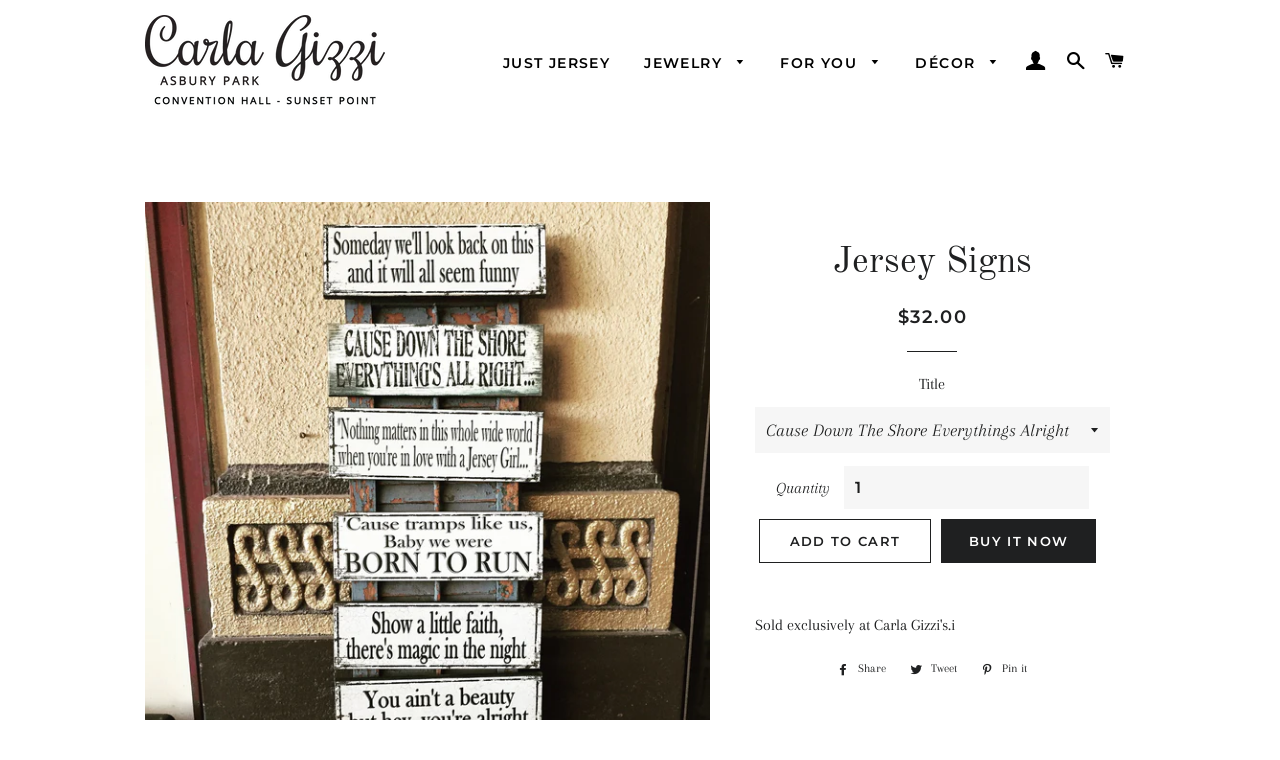

--- FILE ---
content_type: text/html; charset=utf-8
request_url: https://carlagizzi.com/products/jerseysigns
body_size: 34349
content:
<!doctype html>
<html class="no-js" lang="en">
<head>

  <!-- Basic page needs ================================================== -->
  <meta charset="utf-8">
  <meta http-equiv="X-UA-Compatible" content="IE=edge,chrome=1">

  
    <link rel="shortcut icon" href="//carlagizzi.com/cdn/shop/files/fav-icon-carlagizzi_32x32.png?v=1614302773" type="image/png" />
  

  <!-- Title and description ================================================== -->
  <title>
  Jersey Signs &ndash; Carla Gizzi
  </title>

  
  <meta name="description" content="Sold exclusively at Carla Gizzi&#39;s.i">
  

  <!-- Helpers ================================================== -->
  <!-- /snippets/social-meta-tags.liquid -->




<meta property="og:site_name" content="Carla Gizzi">
<meta property="og:url" content="https://carlagizzi.com/products/jerseysigns">
<meta property="og:title" content="Jersey Signs">
<meta property="og:type" content="product">
<meta property="og:description" content="Sold exclusively at Carla Gizzi&#39;s.i">

  <meta property="og:price:amount" content="32.00">
  <meta property="og:price:currency" content="USD">

<meta property="og:image" content="http://carlagizzi.com/cdn/shop/products/81a978f0fe7a4c85581c2834eb0de66cb4ff6e45_1200x1200.jpg?v=1630810748">
<meta property="og:image:secure_url" content="https://carlagizzi.com/cdn/shop/products/81a978f0fe7a4c85581c2834eb0de66cb4ff6e45_1200x1200.jpg?v=1630810748">


  <meta name="twitter:site" content="@carlagizzi">

<meta name="twitter:card" content="summary_large_image">
<meta name="twitter:title" content="Jersey Signs">
<meta name="twitter:description" content="Sold exclusively at Carla Gizzi&#39;s.i">

  <link rel="canonical" href="https://carlagizzi.com/products/jerseysigns">
  <meta name="viewport" content="width=device-width,initial-scale=1,shrink-to-fit=no">
  <meta name="theme-color" content="#1f2021">

  <!-- CSS ================================================== -->
  <link href="//carlagizzi.com/cdn/shop/t/3/assets/timber.scss.css?v=145078505961350407981759260714" rel="stylesheet" type="text/css" media="all" />
  <link href="//carlagizzi.com/cdn/shop/t/3/assets/theme.scss.css?v=92252298635910936381759260713" rel="stylesheet" type="text/css" media="all" />

  <!-- Sections ================================================== -->
  <script>
    window.theme = window.theme || {};
    theme.strings = {
      zoomClose: "Close (Esc)",
      zoomPrev: "Previous (Left arrow key)",
      zoomNext: "Next (Right arrow key)",
      moneyFormat: "${{amount}}",
      addressError: "Error looking up that address",
      addressNoResults: "No results for that address",
      addressQueryLimit: "You have exceeded the Google API usage limit. Consider upgrading to a \u003ca href=\"https:\/\/developers.google.com\/maps\/premium\/usage-limits\"\u003ePremium Plan\u003c\/a\u003e.",
      authError: "There was a problem authenticating your Google Maps account.",
      cartEmpty: "Your cart is currently empty.",
      cartCookie: "Enable cookies to use the shopping cart",
      cartSavings: "You're saving [savings]",
      productSlideLabel: "Slide [slide_number] of [slide_max]."
    };
    theme.settings = {
      cartType: "page",
      gridType: null
    };
  </script>

  <script src="//carlagizzi.com/cdn/shop/t/3/assets/jquery-2.2.3.min.js?v=58211863146907186831597891971" type="text/javascript"></script>

  <script src="//carlagizzi.com/cdn/shop/t/3/assets/lazysizes.min.js?v=155223123402716617051597891972" async="async"></script>

  <script src="//carlagizzi.com/cdn/shop/t/3/assets/theme.js?v=114295768192348641321597891983" defer="defer"></script>

  <!-- Header hook for plugins ================================================== -->
  <script>window.performance && window.performance.mark && window.performance.mark('shopify.content_for_header.start');</script><meta id="shopify-digital-wallet" name="shopify-digital-wallet" content="/45404258470/digital_wallets/dialog">
<meta name="shopify-checkout-api-token" content="8df03f033220d506ec33975962bfba0b">
<meta id="in-context-paypal-metadata" data-shop-id="45404258470" data-venmo-supported="true" data-environment="production" data-locale="en_US" data-paypal-v4="true" data-currency="USD">
<link rel="alternate" type="application/json+oembed" href="https://carlagizzi.com/products/jerseysigns.oembed">
<script async="async" src="/checkouts/internal/preloads.js?locale=en-US"></script>
<script id="shopify-features" type="application/json">{"accessToken":"8df03f033220d506ec33975962bfba0b","betas":["rich-media-storefront-analytics"],"domain":"carlagizzi.com","predictiveSearch":true,"shopId":45404258470,"locale":"en"}</script>
<script>var Shopify = Shopify || {};
Shopify.shop = "carla-gizzi.myshopify.com";
Shopify.locale = "en";
Shopify.currency = {"active":"USD","rate":"1.0"};
Shopify.country = "US";
Shopify.theme = {"name":"Brooklyn","id":108779012262,"schema_name":"Brooklyn","schema_version":"17.0.1","theme_store_id":730,"role":"main"};
Shopify.theme.handle = "null";
Shopify.theme.style = {"id":null,"handle":null};
Shopify.cdnHost = "carlagizzi.com/cdn";
Shopify.routes = Shopify.routes || {};
Shopify.routes.root = "/";</script>
<script type="module">!function(o){(o.Shopify=o.Shopify||{}).modules=!0}(window);</script>
<script>!function(o){function n(){var o=[];function n(){o.push(Array.prototype.slice.apply(arguments))}return n.q=o,n}var t=o.Shopify=o.Shopify||{};t.loadFeatures=n(),t.autoloadFeatures=n()}(window);</script>
<script id="shop-js-analytics" type="application/json">{"pageType":"product"}</script>
<script defer="defer" async type="module" src="//carlagizzi.com/cdn/shopifycloud/shop-js/modules/v2/client.init-shop-cart-sync_BN7fPSNr.en.esm.js"></script>
<script defer="defer" async type="module" src="//carlagizzi.com/cdn/shopifycloud/shop-js/modules/v2/chunk.common_Cbph3Kss.esm.js"></script>
<script defer="defer" async type="module" src="//carlagizzi.com/cdn/shopifycloud/shop-js/modules/v2/chunk.modal_DKumMAJ1.esm.js"></script>
<script type="module">
  await import("//carlagizzi.com/cdn/shopifycloud/shop-js/modules/v2/client.init-shop-cart-sync_BN7fPSNr.en.esm.js");
await import("//carlagizzi.com/cdn/shopifycloud/shop-js/modules/v2/chunk.common_Cbph3Kss.esm.js");
await import("//carlagizzi.com/cdn/shopifycloud/shop-js/modules/v2/chunk.modal_DKumMAJ1.esm.js");

  window.Shopify.SignInWithShop?.initShopCartSync?.({"fedCMEnabled":true,"windoidEnabled":true});

</script>
<script>(function() {
  var isLoaded = false;
  function asyncLoad() {
    if (isLoaded) return;
    isLoaded = true;
    var urls = ["https:\/\/a.mailmunch.co\/widgets\/site-823178-73ca7736f9b454ee75d187450fb89ed5060d635f.js?shop=carla-gizzi.myshopify.com"];
    for (var i = 0; i < urls.length; i++) {
      var s = document.createElement('script');
      s.type = 'text/javascript';
      s.async = true;
      s.src = urls[i];
      var x = document.getElementsByTagName('script')[0];
      x.parentNode.insertBefore(s, x);
    }
  };
  if(window.attachEvent) {
    window.attachEvent('onload', asyncLoad);
  } else {
    window.addEventListener('load', asyncLoad, false);
  }
})();</script>
<script id="__st">var __st={"a":45404258470,"offset":-18000,"reqid":"b19d754a-1049-4c31-aa92-a909641073a4-1769784821","pageurl":"carlagizzi.com\/products\/jerseysigns","u":"8826aaf709ab","p":"product","rtyp":"product","rid":7011687989414};</script>
<script>window.ShopifyPaypalV4VisibilityTracking = true;</script>
<script id="captcha-bootstrap">!function(){'use strict';const t='contact',e='account',n='new_comment',o=[[t,t],['blogs',n],['comments',n],[t,'customer']],c=[[e,'customer_login'],[e,'guest_login'],[e,'recover_customer_password'],[e,'create_customer']],r=t=>t.map((([t,e])=>`form[action*='/${t}']:not([data-nocaptcha='true']) input[name='form_type'][value='${e}']`)).join(','),a=t=>()=>t?[...document.querySelectorAll(t)].map((t=>t.form)):[];function s(){const t=[...o],e=r(t);return a(e)}const i='password',u='form_key',d=['recaptcha-v3-token','g-recaptcha-response','h-captcha-response',i],f=()=>{try{return window.sessionStorage}catch{return}},m='__shopify_v',_=t=>t.elements[u];function p(t,e,n=!1){try{const o=window.sessionStorage,c=JSON.parse(o.getItem(e)),{data:r}=function(t){const{data:e,action:n}=t;return t[m]||n?{data:e,action:n}:{data:t,action:n}}(c);for(const[e,n]of Object.entries(r))t.elements[e]&&(t.elements[e].value=n);n&&o.removeItem(e)}catch(o){console.error('form repopulation failed',{error:o})}}const l='form_type',E='cptcha';function T(t){t.dataset[E]=!0}const w=window,h=w.document,L='Shopify',v='ce_forms',y='captcha';let A=!1;((t,e)=>{const n=(g='f06e6c50-85a8-45c8-87d0-21a2b65856fe',I='https://cdn.shopify.com/shopifycloud/storefront-forms-hcaptcha/ce_storefront_forms_captcha_hcaptcha.v1.5.2.iife.js',D={infoText:'Protected by hCaptcha',privacyText:'Privacy',termsText:'Terms'},(t,e,n)=>{const o=w[L][v],c=o.bindForm;if(c)return c(t,g,e,D).then(n);var r;o.q.push([[t,g,e,D],n]),r=I,A||(h.body.append(Object.assign(h.createElement('script'),{id:'captcha-provider',async:!0,src:r})),A=!0)});var g,I,D;w[L]=w[L]||{},w[L][v]=w[L][v]||{},w[L][v].q=[],w[L][y]=w[L][y]||{},w[L][y].protect=function(t,e){n(t,void 0,e),T(t)},Object.freeze(w[L][y]),function(t,e,n,w,h,L){const[v,y,A,g]=function(t,e,n){const i=e?o:[],u=t?c:[],d=[...i,...u],f=r(d),m=r(i),_=r(d.filter((([t,e])=>n.includes(e))));return[a(f),a(m),a(_),s()]}(w,h,L),I=t=>{const e=t.target;return e instanceof HTMLFormElement?e:e&&e.form},D=t=>v().includes(t);t.addEventListener('submit',(t=>{const e=I(t);if(!e)return;const n=D(e)&&!e.dataset.hcaptchaBound&&!e.dataset.recaptchaBound,o=_(e),c=g().includes(e)&&(!o||!o.value);(n||c)&&t.preventDefault(),c&&!n&&(function(t){try{if(!f())return;!function(t){const e=f();if(!e)return;const n=_(t);if(!n)return;const o=n.value;o&&e.removeItem(o)}(t);const e=Array.from(Array(32),(()=>Math.random().toString(36)[2])).join('');!function(t,e){_(t)||t.append(Object.assign(document.createElement('input'),{type:'hidden',name:u})),t.elements[u].value=e}(t,e),function(t,e){const n=f();if(!n)return;const o=[...t.querySelectorAll(`input[type='${i}']`)].map((({name:t})=>t)),c=[...d,...o],r={};for(const[a,s]of new FormData(t).entries())c.includes(a)||(r[a]=s);n.setItem(e,JSON.stringify({[m]:1,action:t.action,data:r}))}(t,e)}catch(e){console.error('failed to persist form',e)}}(e),e.submit())}));const S=(t,e)=>{t&&!t.dataset[E]&&(n(t,e.some((e=>e===t))),T(t))};for(const o of['focusin','change'])t.addEventListener(o,(t=>{const e=I(t);D(e)&&S(e,y())}));const B=e.get('form_key'),M=e.get(l),P=B&&M;t.addEventListener('DOMContentLoaded',(()=>{const t=y();if(P)for(const e of t)e.elements[l].value===M&&p(e,B);[...new Set([...A(),...v().filter((t=>'true'===t.dataset.shopifyCaptcha))])].forEach((e=>S(e,t)))}))}(h,new URLSearchParams(w.location.search),n,t,e,['guest_login'])})(!0,!0)}();</script>
<script integrity="sha256-4kQ18oKyAcykRKYeNunJcIwy7WH5gtpwJnB7kiuLZ1E=" data-source-attribution="shopify.loadfeatures" defer="defer" src="//carlagizzi.com/cdn/shopifycloud/storefront/assets/storefront/load_feature-a0a9edcb.js" crossorigin="anonymous"></script>
<script data-source-attribution="shopify.dynamic_checkout.dynamic.init">var Shopify=Shopify||{};Shopify.PaymentButton=Shopify.PaymentButton||{isStorefrontPortableWallets:!0,init:function(){window.Shopify.PaymentButton.init=function(){};var t=document.createElement("script");t.src="https://carlagizzi.com/cdn/shopifycloud/portable-wallets/latest/portable-wallets.en.js",t.type="module",document.head.appendChild(t)}};
</script>
<script data-source-attribution="shopify.dynamic_checkout.buyer_consent">
  function portableWalletsHideBuyerConsent(e){var t=document.getElementById("shopify-buyer-consent"),n=document.getElementById("shopify-subscription-policy-button");t&&n&&(t.classList.add("hidden"),t.setAttribute("aria-hidden","true"),n.removeEventListener("click",e))}function portableWalletsShowBuyerConsent(e){var t=document.getElementById("shopify-buyer-consent"),n=document.getElementById("shopify-subscription-policy-button");t&&n&&(t.classList.remove("hidden"),t.removeAttribute("aria-hidden"),n.addEventListener("click",e))}window.Shopify?.PaymentButton&&(window.Shopify.PaymentButton.hideBuyerConsent=portableWalletsHideBuyerConsent,window.Shopify.PaymentButton.showBuyerConsent=portableWalletsShowBuyerConsent);
</script>
<script>
  function portableWalletsCleanup(e){e&&e.src&&console.error("Failed to load portable wallets script "+e.src);var t=document.querySelectorAll("shopify-accelerated-checkout .shopify-payment-button__skeleton, shopify-accelerated-checkout-cart .wallet-cart-button__skeleton"),e=document.getElementById("shopify-buyer-consent");for(let e=0;e<t.length;e++)t[e].remove();e&&e.remove()}function portableWalletsNotLoadedAsModule(e){e instanceof ErrorEvent&&"string"==typeof e.message&&e.message.includes("import.meta")&&"string"==typeof e.filename&&e.filename.includes("portable-wallets")&&(window.removeEventListener("error",portableWalletsNotLoadedAsModule),window.Shopify.PaymentButton.failedToLoad=e,"loading"===document.readyState?document.addEventListener("DOMContentLoaded",window.Shopify.PaymentButton.init):window.Shopify.PaymentButton.init())}window.addEventListener("error",portableWalletsNotLoadedAsModule);
</script>

<script type="module" src="https://carlagizzi.com/cdn/shopifycloud/portable-wallets/latest/portable-wallets.en.js" onError="portableWalletsCleanup(this)" crossorigin="anonymous"></script>
<script nomodule>
  document.addEventListener("DOMContentLoaded", portableWalletsCleanup);
</script>

<link id="shopify-accelerated-checkout-styles" rel="stylesheet" media="screen" href="https://carlagizzi.com/cdn/shopifycloud/portable-wallets/latest/accelerated-checkout-backwards-compat.css" crossorigin="anonymous">
<style id="shopify-accelerated-checkout-cart">
        #shopify-buyer-consent {
  margin-top: 1em;
  display: inline-block;
  width: 100%;
}

#shopify-buyer-consent.hidden {
  display: none;
}

#shopify-subscription-policy-button {
  background: none;
  border: none;
  padding: 0;
  text-decoration: underline;
  font-size: inherit;
  cursor: pointer;
}

#shopify-subscription-policy-button::before {
  box-shadow: none;
}

      </style>

<script>window.performance && window.performance.mark && window.performance.mark('shopify.content_for_header.end');</script>

  <script src="//carlagizzi.com/cdn/shop/t/3/assets/modernizr.min.js?v=21391054748206432451597891972" type="text/javascript"></script>

  
  

<script src="https://cdn.shopify.com/extensions/019b97b0-6350-7631-8123-95494b086580/socialwidget-instafeed-78/assets/social-widget.min.js" type="text/javascript" defer="defer"></script>
<link href="https://monorail-edge.shopifysvc.com" rel="dns-prefetch">
<script>(function(){if ("sendBeacon" in navigator && "performance" in window) {try {var session_token_from_headers = performance.getEntriesByType('navigation')[0].serverTiming.find(x => x.name == '_s').description;} catch {var session_token_from_headers = undefined;}var session_cookie_matches = document.cookie.match(/_shopify_s=([^;]*)/);var session_token_from_cookie = session_cookie_matches && session_cookie_matches.length === 2 ? session_cookie_matches[1] : "";var session_token = session_token_from_headers || session_token_from_cookie || "";function handle_abandonment_event(e) {var entries = performance.getEntries().filter(function(entry) {return /monorail-edge.shopifysvc.com/.test(entry.name);});if (!window.abandonment_tracked && entries.length === 0) {window.abandonment_tracked = true;var currentMs = Date.now();var navigation_start = performance.timing.navigationStart;var payload = {shop_id: 45404258470,url: window.location.href,navigation_start,duration: currentMs - navigation_start,session_token,page_type: "product"};window.navigator.sendBeacon("https://monorail-edge.shopifysvc.com/v1/produce", JSON.stringify({schema_id: "online_store_buyer_site_abandonment/1.1",payload: payload,metadata: {event_created_at_ms: currentMs,event_sent_at_ms: currentMs}}));}}window.addEventListener('pagehide', handle_abandonment_event);}}());</script>
<script id="web-pixels-manager-setup">(function e(e,d,r,n,o){if(void 0===o&&(o={}),!Boolean(null===(a=null===(i=window.Shopify)||void 0===i?void 0:i.analytics)||void 0===a?void 0:a.replayQueue)){var i,a;window.Shopify=window.Shopify||{};var t=window.Shopify;t.analytics=t.analytics||{};var s=t.analytics;s.replayQueue=[],s.publish=function(e,d,r){return s.replayQueue.push([e,d,r]),!0};try{self.performance.mark("wpm:start")}catch(e){}var l=function(){var e={modern:/Edge?\/(1{2}[4-9]|1[2-9]\d|[2-9]\d{2}|\d{4,})\.\d+(\.\d+|)|Firefox\/(1{2}[4-9]|1[2-9]\d|[2-9]\d{2}|\d{4,})\.\d+(\.\d+|)|Chrom(ium|e)\/(9{2}|\d{3,})\.\d+(\.\d+|)|(Maci|X1{2}).+ Version\/(15\.\d+|(1[6-9]|[2-9]\d|\d{3,})\.\d+)([,.]\d+|)( \(\w+\)|)( Mobile\/\w+|) Safari\/|Chrome.+OPR\/(9{2}|\d{3,})\.\d+\.\d+|(CPU[ +]OS|iPhone[ +]OS|CPU[ +]iPhone|CPU IPhone OS|CPU iPad OS)[ +]+(15[._]\d+|(1[6-9]|[2-9]\d|\d{3,})[._]\d+)([._]\d+|)|Android:?[ /-](13[3-9]|1[4-9]\d|[2-9]\d{2}|\d{4,})(\.\d+|)(\.\d+|)|Android.+Firefox\/(13[5-9]|1[4-9]\d|[2-9]\d{2}|\d{4,})\.\d+(\.\d+|)|Android.+Chrom(ium|e)\/(13[3-9]|1[4-9]\d|[2-9]\d{2}|\d{4,})\.\d+(\.\d+|)|SamsungBrowser\/([2-9]\d|\d{3,})\.\d+/,legacy:/Edge?\/(1[6-9]|[2-9]\d|\d{3,})\.\d+(\.\d+|)|Firefox\/(5[4-9]|[6-9]\d|\d{3,})\.\d+(\.\d+|)|Chrom(ium|e)\/(5[1-9]|[6-9]\d|\d{3,})\.\d+(\.\d+|)([\d.]+$|.*Safari\/(?![\d.]+ Edge\/[\d.]+$))|(Maci|X1{2}).+ Version\/(10\.\d+|(1[1-9]|[2-9]\d|\d{3,})\.\d+)([,.]\d+|)( \(\w+\)|)( Mobile\/\w+|) Safari\/|Chrome.+OPR\/(3[89]|[4-9]\d|\d{3,})\.\d+\.\d+|(CPU[ +]OS|iPhone[ +]OS|CPU[ +]iPhone|CPU IPhone OS|CPU iPad OS)[ +]+(10[._]\d+|(1[1-9]|[2-9]\d|\d{3,})[._]\d+)([._]\d+|)|Android:?[ /-](13[3-9]|1[4-9]\d|[2-9]\d{2}|\d{4,})(\.\d+|)(\.\d+|)|Mobile Safari.+OPR\/([89]\d|\d{3,})\.\d+\.\d+|Android.+Firefox\/(13[5-9]|1[4-9]\d|[2-9]\d{2}|\d{4,})\.\d+(\.\d+|)|Android.+Chrom(ium|e)\/(13[3-9]|1[4-9]\d|[2-9]\d{2}|\d{4,})\.\d+(\.\d+|)|Android.+(UC? ?Browser|UCWEB|U3)[ /]?(15\.([5-9]|\d{2,})|(1[6-9]|[2-9]\d|\d{3,})\.\d+)\.\d+|SamsungBrowser\/(5\.\d+|([6-9]|\d{2,})\.\d+)|Android.+MQ{2}Browser\/(14(\.(9|\d{2,})|)|(1[5-9]|[2-9]\d|\d{3,})(\.\d+|))(\.\d+|)|K[Aa][Ii]OS\/(3\.\d+|([4-9]|\d{2,})\.\d+)(\.\d+|)/},d=e.modern,r=e.legacy,n=navigator.userAgent;return n.match(d)?"modern":n.match(r)?"legacy":"unknown"}(),u="modern"===l?"modern":"legacy",c=(null!=n?n:{modern:"",legacy:""})[u],f=function(e){return[e.baseUrl,"/wpm","/b",e.hashVersion,"modern"===e.buildTarget?"m":"l",".js"].join("")}({baseUrl:d,hashVersion:r,buildTarget:u}),m=function(e){var d=e.version,r=e.bundleTarget,n=e.surface,o=e.pageUrl,i=e.monorailEndpoint;return{emit:function(e){var a=e.status,t=e.errorMsg,s=(new Date).getTime(),l=JSON.stringify({metadata:{event_sent_at_ms:s},events:[{schema_id:"web_pixels_manager_load/3.1",payload:{version:d,bundle_target:r,page_url:o,status:a,surface:n,error_msg:t},metadata:{event_created_at_ms:s}}]});if(!i)return console&&console.warn&&console.warn("[Web Pixels Manager] No Monorail endpoint provided, skipping logging."),!1;try{return self.navigator.sendBeacon.bind(self.navigator)(i,l)}catch(e){}var u=new XMLHttpRequest;try{return u.open("POST",i,!0),u.setRequestHeader("Content-Type","text/plain"),u.send(l),!0}catch(e){return console&&console.warn&&console.warn("[Web Pixels Manager] Got an unhandled error while logging to Monorail."),!1}}}}({version:r,bundleTarget:l,surface:e.surface,pageUrl:self.location.href,monorailEndpoint:e.monorailEndpoint});try{o.browserTarget=l,function(e){var d=e.src,r=e.async,n=void 0===r||r,o=e.onload,i=e.onerror,a=e.sri,t=e.scriptDataAttributes,s=void 0===t?{}:t,l=document.createElement("script"),u=document.querySelector("head"),c=document.querySelector("body");if(l.async=n,l.src=d,a&&(l.integrity=a,l.crossOrigin="anonymous"),s)for(var f in s)if(Object.prototype.hasOwnProperty.call(s,f))try{l.dataset[f]=s[f]}catch(e){}if(o&&l.addEventListener("load",o),i&&l.addEventListener("error",i),u)u.appendChild(l);else{if(!c)throw new Error("Did not find a head or body element to append the script");c.appendChild(l)}}({src:f,async:!0,onload:function(){if(!function(){var e,d;return Boolean(null===(d=null===(e=window.Shopify)||void 0===e?void 0:e.analytics)||void 0===d?void 0:d.initialized)}()){var d=window.webPixelsManager.init(e)||void 0;if(d){var r=window.Shopify.analytics;r.replayQueue.forEach((function(e){var r=e[0],n=e[1],o=e[2];d.publishCustomEvent(r,n,o)})),r.replayQueue=[],r.publish=d.publishCustomEvent,r.visitor=d.visitor,r.initialized=!0}}},onerror:function(){return m.emit({status:"failed",errorMsg:"".concat(f," has failed to load")})},sri:function(e){var d=/^sha384-[A-Za-z0-9+/=]+$/;return"string"==typeof e&&d.test(e)}(c)?c:"",scriptDataAttributes:o}),m.emit({status:"loading"})}catch(e){m.emit({status:"failed",errorMsg:(null==e?void 0:e.message)||"Unknown error"})}}})({shopId: 45404258470,storefrontBaseUrl: "https://carlagizzi.com",extensionsBaseUrl: "https://extensions.shopifycdn.com/cdn/shopifycloud/web-pixels-manager",monorailEndpoint: "https://monorail-edge.shopifysvc.com/unstable/produce_batch",surface: "storefront-renderer",enabledBetaFlags: ["2dca8a86"],webPixelsConfigList: [{"id":"shopify-app-pixel","configuration":"{}","eventPayloadVersion":"v1","runtimeContext":"STRICT","scriptVersion":"0450","apiClientId":"shopify-pixel","type":"APP","privacyPurposes":["ANALYTICS","MARKETING"]},{"id":"shopify-custom-pixel","eventPayloadVersion":"v1","runtimeContext":"LAX","scriptVersion":"0450","apiClientId":"shopify-pixel","type":"CUSTOM","privacyPurposes":["ANALYTICS","MARKETING"]}],isMerchantRequest: false,initData: {"shop":{"name":"Carla Gizzi","paymentSettings":{"currencyCode":"USD"},"myshopifyDomain":"carla-gizzi.myshopify.com","countryCode":"US","storefrontUrl":"https:\/\/carlagizzi.com"},"customer":null,"cart":null,"checkout":null,"productVariants":[{"price":{"amount":32.0,"currencyCode":"USD"},"product":{"title":"Jersey Signs","vendor":"PTT","id":"7011687989414","untranslatedTitle":"Jersey Signs","url":"\/products\/jerseysigns","type":"Signs"},"id":"41161293594790","image":{"src":"\/\/carlagizzi.com\/cdn\/shop\/products\/81a978f0fe7a4c85581c2834eb0de66cb4ff6e45.jpg?v=1630810748"},"sku":"10612","title":"Cause Down The Shore Everythings Alright","untranslatedTitle":"Cause Down The Shore Everythings Alright"},{"price":{"amount":32.0,"currencyCode":"USD"},"product":{"title":"Jersey Signs","vendor":"PTT","id":"7011687989414","untranslatedTitle":"Jersey Signs","url":"\/products\/jerseysigns","type":"Signs"},"id":"41161293627558","image":{"src":"\/\/carlagizzi.com\/cdn\/shop\/products\/81a978f0fe7a4c85581c2834eb0de66cb4ff6e45.jpg?v=1630810748"},"sku":"10613","title":"Show a Little Faith","untranslatedTitle":"Show a Little Faith"},{"price":{"amount":32.0,"currencyCode":"USD"},"product":{"title":"Jersey Signs","vendor":"PTT","id":"7011687989414","untranslatedTitle":"Jersey Signs","url":"\/products\/jerseysigns","type":"Signs"},"id":"41161293660326","image":{"src":"\/\/carlagizzi.com\/cdn\/shop\/products\/81a978f0fe7a4c85581c2834eb0de66cb4ff6e45.jpg?v=1630810748"},"sku":"10614","title":"Meet me at Marys Place","untranslatedTitle":"Meet me at Marys Place"},{"price":{"amount":32.0,"currencyCode":"USD"},"product":{"title":"Jersey Signs","vendor":"PTT","id":"7011687989414","untranslatedTitle":"Jersey Signs","url":"\/products\/jerseysigns","type":"Signs"},"id":"41161293693094","image":{"src":"\/\/carlagizzi.com\/cdn\/shop\/products\/81a978f0fe7a4c85581c2834eb0de66cb4ff6e45.jpg?v=1630810748"},"sku":"10615","title":"You aint a beauty","untranslatedTitle":"You aint a beauty"},{"price":{"amount":32.0,"currencyCode":"USD"},"product":{"title":"Jersey Signs","vendor":"PTT","id":"7011687989414","untranslatedTitle":"Jersey Signs","url":"\/products\/jerseysigns","type":"Signs"},"id":"41161293725862","image":{"src":"\/\/carlagizzi.com\/cdn\/shop\/products\/81a978f0fe7a4c85581c2834eb0de66cb4ff6e45.jpg?v=1630810748"},"sku":"10616","title":"Someday this will all seem funny","untranslatedTitle":"Someday this will all seem funny"},{"price":{"amount":32.0,"currencyCode":"USD"},"product":{"title":"Jersey Signs","vendor":"PTT","id":"7011687989414","untranslatedTitle":"Jersey Signs","url":"\/products\/jerseysigns","type":"Signs"},"id":"41161293758630","image":{"src":"\/\/carlagizzi.com\/cdn\/shop\/products\/81a978f0fe7a4c85581c2834eb0de66cb4ff6e45.jpg?v=1630810748"},"sku":"10617","title":"Once a Jersey Girl","untranslatedTitle":"Once a Jersey Girl"},{"price":{"amount":32.0,"currencyCode":"USD"},"product":{"title":"Jersey Signs","vendor":"PTT","id":"7011687989414","untranslatedTitle":"Jersey Signs","url":"\/products\/jerseysigns","type":"Signs"},"id":"41161293791398","image":{"src":"\/\/carlagizzi.com\/cdn\/shop\/products\/81a978f0fe7a4c85581c2834eb0de66cb4ff6e45.jpg?v=1630810748"},"sku":"10918","title":"Shalalalalalalala","untranslatedTitle":"Shalalalalalalala"},{"price":{"amount":32.0,"currencyCode":"USD"},"product":{"title":"Jersey Signs","vendor":"PTT","id":"7011687989414","untranslatedTitle":"Jersey Signs","url":"\/products\/jerseysigns","type":"Signs"},"id":"41161293824166","image":{"src":"\/\/carlagizzi.com\/cdn\/shop\/products\/81a978f0fe7a4c85581c2834eb0de66cb4ff6e45.jpg?v=1630810748"},"sku":"10919","title":"Nothing Matters - Jersey Girl","untranslatedTitle":"Nothing Matters - Jersey Girl"},{"price":{"amount":32.0,"currencyCode":"USD"},"product":{"title":"Jersey Signs","vendor":"PTT","id":"7011687989414","untranslatedTitle":"Jersey Signs","url":"\/products\/jerseysigns","type":"Signs"},"id":"41161293856934","image":{"src":"\/\/carlagizzi.com\/cdn\/shop\/products\/81a978f0fe7a4c85581c2834eb0de66cb4ff6e45.jpg?v=1630810748"},"sku":"10920","title":"Can't start a fire without a spark","untranslatedTitle":"Can't start a fire without a spark"},{"price":{"amount":32.0,"currencyCode":"USD"},"product":{"title":"Jersey Signs","vendor":"PTT","id":"7011687989414","untranslatedTitle":"Jersey Signs","url":"\/products\/jerseysigns","type":"Signs"},"id":"41161293889702","image":{"src":"\/\/carlagizzi.com\/cdn\/shop\/products\/81a978f0fe7a4c85581c2834eb0de66cb4ff6e45.jpg?v=1630810748"},"sku":"11339","title":"Cause Tramps Like Us, Baby we were Born To Run","untranslatedTitle":"Cause Tramps Like Us, Baby we were Born To Run"},{"price":{"amount":32.0,"currencyCode":"USD"},"product":{"title":"Jersey Signs","vendor":"PTT","id":"7011687989414","untranslatedTitle":"Jersey Signs","url":"\/products\/jerseysigns","type":"Signs"},"id":"41161293922470","image":{"src":"\/\/carlagizzi.com\/cdn\/shop\/products\/81a978f0fe7a4c85581c2834eb0de66cb4ff6e45.jpg?v=1630810748"},"sku":"11498","title":"from Jersey City to the Jersey Shore","untranslatedTitle":"from Jersey City to the Jersey Shore"},{"price":{"amount":32.0,"currencyCode":"USD"},"product":{"title":"Jersey Signs","vendor":"PTT","id":"7011687989414","untranslatedTitle":"Jersey Signs","url":"\/products\/jerseysigns","type":"Signs"},"id":"41161293955238","image":{"src":"\/\/carlagizzi.com\/cdn\/shop\/products\/81a978f0fe7a4c85581c2834eb0de66cb4ff6e45.jpg?v=1630810748"},"sku":"11825","title":"One Sunny Morning...","untranslatedTitle":"One Sunny Morning..."},{"price":{"amount":32.0,"currencyCode":"USD"},"product":{"title":"Jersey Signs","vendor":"PTT","id":"7011687989414","untranslatedTitle":"Jersey Signs","url":"\/products\/jerseysigns","type":"Signs"},"id":"41161293988006","image":{"src":"\/\/carlagizzi.com\/cdn\/shop\/products\/81a978f0fe7a4c85581c2834eb0de66cb4ff6e45.jpg?v=1630810748"},"sku":"W","title":"Love you with all the Madness","untranslatedTitle":"Love you with all the Madness"},{"price":{"amount":32.0,"currencyCode":"USD"},"product":{"title":"Jersey Signs","vendor":"PTT","id":"7011687989414","untranslatedTitle":"Jersey Signs","url":"\/products\/jerseysigns","type":"Signs"},"id":"41161294020774","image":{"src":"\/\/carlagizzi.com\/cdn\/shop\/products\/81a978f0fe7a4c85581c2834eb0de66cb4ff6e45.jpg?v=1630810748"},"sku":"14390","title":"Talk about a dream, try to make it real","untranslatedTitle":"Talk about a dream, try to make it real"},{"price":{"amount":32.0,"currencyCode":"USD"},"product":{"title":"Jersey Signs","vendor":"PTT","id":"7011687989414","untranslatedTitle":"Jersey Signs","url":"\/products\/jerseysigns","type":"Signs"},"id":"41161294053542","image":{"src":"\/\/carlagizzi.com\/cdn\/shop\/products\/81a978f0fe7a4c85581c2834eb0de66cb4ff6e45.jpg?v=1630810748"},"sku":"14391","title":"when they said sit down I stood up","untranslatedTitle":"when they said sit down I stood up"},{"price":{"amount":32.0,"currencyCode":"USD"},"product":{"title":"Jersey Signs","vendor":"PTT","id":"7011687989414","untranslatedTitle":"Jersey Signs","url":"\/products\/jerseysigns","type":"Signs"},"id":"41161294151846","image":{"src":"\/\/carlagizzi.com\/cdn\/shop\/products\/81a978f0fe7a4c85581c2834eb0de66cb4ff6e45.jpg?v=1630810748"},"sku":"18844","title":"Meet me Tonight  in Atlantic City","untranslatedTitle":"Meet me Tonight  in Atlantic City"},{"price":{"amount":32.0,"currencyCode":"USD"},"product":{"title":"Jersey Signs","vendor":"PTT","id":"7011687989414","untranslatedTitle":"Jersey Signs","url":"\/products\/jerseysigns","type":"Signs"},"id":"41161294086310","image":{"src":"\/\/carlagizzi.com\/cdn\/shop\/products\/81a978f0fe7a4c85581c2834eb0de66cb4ff6e45.jpg?v=1630810748"},"sku":"14789","title":"Like a Vision She Dances Across the Porch","untranslatedTitle":"Like a Vision She Dances Across the Porch"},{"price":{"amount":32.0,"currencyCode":"USD"},"product":{"title":"Jersey Signs","vendor":"PTT","id":"7011687989414","untranslatedTitle":"Jersey Signs","url":"\/products\/jerseysigns","type":"Signs"},"id":"41161294119078","image":{"src":"\/\/carlagizzi.com\/cdn\/shop\/products\/81a978f0fe7a4c85581c2834eb0de66cb4ff6e45.jpg?v=1630810748"},"sku":"16564","title":"It ain’t No Sin","untranslatedTitle":"It ain’t No Sin"},{"price":{"amount":32.0,"currencyCode":"USD"},"product":{"title":"Jersey Signs","vendor":"PTT","id":"7011687989414","untranslatedTitle":"Jersey Signs","url":"\/products\/jerseysigns","type":"Signs"},"id":"41161294184614","image":{"src":"\/\/carlagizzi.com\/cdn\/shop\/products\/81a978f0fe7a4c85581c2834eb0de66cb4ff6e45.jpg?v=1630810748"},"sku":"19075","title":"When You Need Me Just Call My Name","untranslatedTitle":"When You Need Me Just Call My Name"},{"price":{"amount":32.0,"currencyCode":"USD"},"product":{"title":"Jersey Signs","vendor":"PTT","id":"7011687989414","untranslatedTitle":"Jersey Signs","url":"\/products\/jerseysigns","type":"Signs"},"id":"41161294217382","image":{"src":"\/\/carlagizzi.com\/cdn\/shop\/products\/81a978f0fe7a4c85581c2834eb0de66cb4ff6e45.jpg?v=1630810748"},"sku":"21240","title":"I ain't here on business","untranslatedTitle":"I ain't here on business"},{"price":{"amount":32.0,"currencyCode":"USD"},"product":{"title":"Jersey Signs","vendor":"PTT","id":"7011687989414","untranslatedTitle":"Jersey Signs","url":"\/products\/jerseysigns","type":"Signs"},"id":"41161294250150","image":{"src":"\/\/carlagizzi.com\/cdn\/shop\/products\/81a978f0fe7a4c85581c2834eb0de66cb4ff6e45.jpg?v=1630810748"},"sku":"22554","title":"Hello Sunshine","untranslatedTitle":"Hello Sunshine"},{"price":{"amount":32.0,"currencyCode":"USD"},"product":{"title":"Jersey Signs","vendor":"PTT","id":"7011687989414","untranslatedTitle":"Jersey Signs","url":"\/products\/jerseysigns","type":"Signs"},"id":"41161294282918","image":{"src":"\/\/carlagizzi.com\/cdn\/shop\/products\/81a978f0fe7a4c85581c2834eb0de66cb4ff6e45.jpg?v=1630810748"},"sku":"27388","title":"Sprung from Cages","untranslatedTitle":"Sprung from Cages"},{"price":{"amount":32.0,"currencyCode":"USD"},"product":{"title":"Jersey Signs","vendor":"PTT","id":"7011687989414","untranslatedTitle":"Jersey Signs","url":"\/products\/jerseysigns","type":"Signs"},"id":"41161294315686","image":{"src":"\/\/carlagizzi.com\/cdn\/shop\/products\/81a978f0fe7a4c85581c2834eb0de66cb4ff6e45.jpg?v=1630810748"},"sku":"28006","title":"Meet me in the Land of Hopes and Dreams","untranslatedTitle":"Meet me in the Land of Hopes and Dreams"},{"price":{"amount":32.0,"currencyCode":"USD"},"product":{"title":"Jersey Signs","vendor":"PTT","id":"7011687989414","untranslatedTitle":"Jersey Signs","url":"\/products\/jerseysigns","type":"Signs"},"id":"41161294348454","image":{"src":"\/\/carlagizzi.com\/cdn\/shop\/products\/81a978f0fe7a4c85581c2834eb0de66cb4ff6e45.jpg?v=1630810748"},"sku":"28007","title":"Town full of Losers","untranslatedTitle":"Town full of Losers"},{"price":{"amount":32.0,"currencyCode":"USD"},"product":{"title":"Jersey Signs","vendor":"PTT","id":"7011687989414","untranslatedTitle":"Jersey Signs","url":"\/products\/jerseysigns","type":"Signs"},"id":"41161294381222","image":{"src":"\/\/carlagizzi.com\/cdn\/shop\/products\/81a978f0fe7a4c85581c2834eb0de66cb4ff6e45.jpg?v=1630810748"},"sku":"33832","title":"NO Retreat baby no surrender","untranslatedTitle":"NO Retreat baby no surrender"},{"price":{"amount":32.0,"currencyCode":"USD"},"product":{"title":"Jersey Signs","vendor":"PTT","id":"7011687989414","untranslatedTitle":"Jersey Signs","url":"\/products\/jerseysigns","type":"Signs"},"id":"44317704290470","image":{"src":"\/\/carlagizzi.com\/cdn\/shop\/products\/81a978f0fe7a4c85581c2834eb0de66cb4ff6e45.jpg?v=1630810748"},"sku":"48238","title":"The Screen Door Slams","untranslatedTitle":"The Screen Door Slams"},{"price":{"amount":32.0,"currencyCode":"USD"},"product":{"title":"Jersey Signs","vendor":"PTT","id":"7011687989414","untranslatedTitle":"Jersey Signs","url":"\/products\/jerseysigns","type":"Signs"},"id":"46820951982246","image":{"src":"\/\/carlagizzi.com\/cdn\/shop\/products\/81a978f0fe7a4c85581c2834eb0de66cb4ff6e45.jpg?v=1630810748"},"sku":"62618","title":"Wait for Me","untranslatedTitle":"Wait for Me"}],"purchasingCompany":null},},"https://carlagizzi.com/cdn","1d2a099fw23dfb22ep557258f5m7a2edbae",{"modern":"","legacy":""},{"shopId":"45404258470","storefrontBaseUrl":"https:\/\/carlagizzi.com","extensionBaseUrl":"https:\/\/extensions.shopifycdn.com\/cdn\/shopifycloud\/web-pixels-manager","surface":"storefront-renderer","enabledBetaFlags":"[\"2dca8a86\"]","isMerchantRequest":"false","hashVersion":"1d2a099fw23dfb22ep557258f5m7a2edbae","publish":"custom","events":"[[\"page_viewed\",{}],[\"product_viewed\",{\"productVariant\":{\"price\":{\"amount\":32.0,\"currencyCode\":\"USD\"},\"product\":{\"title\":\"Jersey Signs\",\"vendor\":\"PTT\",\"id\":\"7011687989414\",\"untranslatedTitle\":\"Jersey Signs\",\"url\":\"\/products\/jerseysigns\",\"type\":\"Signs\"},\"id\":\"41161293594790\",\"image\":{\"src\":\"\/\/carlagizzi.com\/cdn\/shop\/products\/81a978f0fe7a4c85581c2834eb0de66cb4ff6e45.jpg?v=1630810748\"},\"sku\":\"10612\",\"title\":\"Cause Down The Shore Everythings Alright\",\"untranslatedTitle\":\"Cause Down The Shore Everythings Alright\"}}]]"});</script><script>
  window.ShopifyAnalytics = window.ShopifyAnalytics || {};
  window.ShopifyAnalytics.meta = window.ShopifyAnalytics.meta || {};
  window.ShopifyAnalytics.meta.currency = 'USD';
  var meta = {"product":{"id":7011687989414,"gid":"gid:\/\/shopify\/Product\/7011687989414","vendor":"PTT","type":"Signs","handle":"jerseysigns","variants":[{"id":41161293594790,"price":3200,"name":"Jersey Signs - Cause Down The Shore Everythings Alright","public_title":"Cause Down The Shore Everythings Alright","sku":"10612"},{"id":41161293627558,"price":3200,"name":"Jersey Signs - Show a Little Faith","public_title":"Show a Little Faith","sku":"10613"},{"id":41161293660326,"price":3200,"name":"Jersey Signs - Meet me at Marys Place","public_title":"Meet me at Marys Place","sku":"10614"},{"id":41161293693094,"price":3200,"name":"Jersey Signs - You aint a beauty","public_title":"You aint a beauty","sku":"10615"},{"id":41161293725862,"price":3200,"name":"Jersey Signs - Someday this will all seem funny","public_title":"Someday this will all seem funny","sku":"10616"},{"id":41161293758630,"price":3200,"name":"Jersey Signs - Once a Jersey Girl","public_title":"Once a Jersey Girl","sku":"10617"},{"id":41161293791398,"price":3200,"name":"Jersey Signs - Shalalalalalalala","public_title":"Shalalalalalalala","sku":"10918"},{"id":41161293824166,"price":3200,"name":"Jersey Signs - Nothing Matters - Jersey Girl","public_title":"Nothing Matters - Jersey Girl","sku":"10919"},{"id":41161293856934,"price":3200,"name":"Jersey Signs - Can't start a fire without a spark","public_title":"Can't start a fire without a spark","sku":"10920"},{"id":41161293889702,"price":3200,"name":"Jersey Signs - Cause Tramps Like Us, Baby we were Born To Run","public_title":"Cause Tramps Like Us, Baby we were Born To Run","sku":"11339"},{"id":41161293922470,"price":3200,"name":"Jersey Signs - from Jersey City to the Jersey Shore","public_title":"from Jersey City to the Jersey Shore","sku":"11498"},{"id":41161293955238,"price":3200,"name":"Jersey Signs - One Sunny Morning...","public_title":"One Sunny Morning...","sku":"11825"},{"id":41161293988006,"price":3200,"name":"Jersey Signs - Love you with all the Madness","public_title":"Love you with all the Madness","sku":"W"},{"id":41161294020774,"price":3200,"name":"Jersey Signs - Talk about a dream, try to make it real","public_title":"Talk about a dream, try to make it real","sku":"14390"},{"id":41161294053542,"price":3200,"name":"Jersey Signs - when they said sit down I stood up","public_title":"when they said sit down I stood up","sku":"14391"},{"id":41161294151846,"price":3200,"name":"Jersey Signs - Meet me Tonight  in Atlantic City","public_title":"Meet me Tonight  in Atlantic City","sku":"18844"},{"id":41161294086310,"price":3200,"name":"Jersey Signs - Like a Vision She Dances Across the Porch","public_title":"Like a Vision She Dances Across the Porch","sku":"14789"},{"id":41161294119078,"price":3200,"name":"Jersey Signs - It ain’t No Sin","public_title":"It ain’t No Sin","sku":"16564"},{"id":41161294184614,"price":3200,"name":"Jersey Signs - When You Need Me Just Call My Name","public_title":"When You Need Me Just Call My Name","sku":"19075"},{"id":41161294217382,"price":3200,"name":"Jersey Signs - I ain't here on business","public_title":"I ain't here on business","sku":"21240"},{"id":41161294250150,"price":3200,"name":"Jersey Signs - Hello Sunshine","public_title":"Hello Sunshine","sku":"22554"},{"id":41161294282918,"price":3200,"name":"Jersey Signs - Sprung from Cages","public_title":"Sprung from Cages","sku":"27388"},{"id":41161294315686,"price":3200,"name":"Jersey Signs - Meet me in the Land of Hopes and Dreams","public_title":"Meet me in the Land of Hopes and Dreams","sku":"28006"},{"id":41161294348454,"price":3200,"name":"Jersey Signs - Town full of Losers","public_title":"Town full of Losers","sku":"28007"},{"id":41161294381222,"price":3200,"name":"Jersey Signs - NO Retreat baby no surrender","public_title":"NO Retreat baby no surrender","sku":"33832"},{"id":44317704290470,"price":3200,"name":"Jersey Signs - The Screen Door Slams","public_title":"The Screen Door Slams","sku":"48238"},{"id":46820951982246,"price":3200,"name":"Jersey Signs - Wait for Me","public_title":"Wait for Me","sku":"62618"}],"remote":false},"page":{"pageType":"product","resourceType":"product","resourceId":7011687989414,"requestId":"b19d754a-1049-4c31-aa92-a909641073a4-1769784821"}};
  for (var attr in meta) {
    window.ShopifyAnalytics.meta[attr] = meta[attr];
  }
</script>
<script class="analytics">
  (function () {
    var customDocumentWrite = function(content) {
      var jquery = null;

      if (window.jQuery) {
        jquery = window.jQuery;
      } else if (window.Checkout && window.Checkout.$) {
        jquery = window.Checkout.$;
      }

      if (jquery) {
        jquery('body').append(content);
      }
    };

    var hasLoggedConversion = function(token) {
      if (token) {
        return document.cookie.indexOf('loggedConversion=' + token) !== -1;
      }
      return false;
    }

    var setCookieIfConversion = function(token) {
      if (token) {
        var twoMonthsFromNow = new Date(Date.now());
        twoMonthsFromNow.setMonth(twoMonthsFromNow.getMonth() + 2);

        document.cookie = 'loggedConversion=' + token + '; expires=' + twoMonthsFromNow;
      }
    }

    var trekkie = window.ShopifyAnalytics.lib = window.trekkie = window.trekkie || [];
    if (trekkie.integrations) {
      return;
    }
    trekkie.methods = [
      'identify',
      'page',
      'ready',
      'track',
      'trackForm',
      'trackLink'
    ];
    trekkie.factory = function(method) {
      return function() {
        var args = Array.prototype.slice.call(arguments);
        args.unshift(method);
        trekkie.push(args);
        return trekkie;
      };
    };
    for (var i = 0; i < trekkie.methods.length; i++) {
      var key = trekkie.methods[i];
      trekkie[key] = trekkie.factory(key);
    }
    trekkie.load = function(config) {
      trekkie.config = config || {};
      trekkie.config.initialDocumentCookie = document.cookie;
      var first = document.getElementsByTagName('script')[0];
      var script = document.createElement('script');
      script.type = 'text/javascript';
      script.onerror = function(e) {
        var scriptFallback = document.createElement('script');
        scriptFallback.type = 'text/javascript';
        scriptFallback.onerror = function(error) {
                var Monorail = {
      produce: function produce(monorailDomain, schemaId, payload) {
        var currentMs = new Date().getTime();
        var event = {
          schema_id: schemaId,
          payload: payload,
          metadata: {
            event_created_at_ms: currentMs,
            event_sent_at_ms: currentMs
          }
        };
        return Monorail.sendRequest("https://" + monorailDomain + "/v1/produce", JSON.stringify(event));
      },
      sendRequest: function sendRequest(endpointUrl, payload) {
        // Try the sendBeacon API
        if (window && window.navigator && typeof window.navigator.sendBeacon === 'function' && typeof window.Blob === 'function' && !Monorail.isIos12()) {
          var blobData = new window.Blob([payload], {
            type: 'text/plain'
          });

          if (window.navigator.sendBeacon(endpointUrl, blobData)) {
            return true;
          } // sendBeacon was not successful

        } // XHR beacon

        var xhr = new XMLHttpRequest();

        try {
          xhr.open('POST', endpointUrl);
          xhr.setRequestHeader('Content-Type', 'text/plain');
          xhr.send(payload);
        } catch (e) {
          console.log(e);
        }

        return false;
      },
      isIos12: function isIos12() {
        return window.navigator.userAgent.lastIndexOf('iPhone; CPU iPhone OS 12_') !== -1 || window.navigator.userAgent.lastIndexOf('iPad; CPU OS 12_') !== -1;
      }
    };
    Monorail.produce('monorail-edge.shopifysvc.com',
      'trekkie_storefront_load_errors/1.1',
      {shop_id: 45404258470,
      theme_id: 108779012262,
      app_name: "storefront",
      context_url: window.location.href,
      source_url: "//carlagizzi.com/cdn/s/trekkie.storefront.c59ea00e0474b293ae6629561379568a2d7c4bba.min.js"});

        };
        scriptFallback.async = true;
        scriptFallback.src = '//carlagizzi.com/cdn/s/trekkie.storefront.c59ea00e0474b293ae6629561379568a2d7c4bba.min.js';
        first.parentNode.insertBefore(scriptFallback, first);
      };
      script.async = true;
      script.src = '//carlagizzi.com/cdn/s/trekkie.storefront.c59ea00e0474b293ae6629561379568a2d7c4bba.min.js';
      first.parentNode.insertBefore(script, first);
    };
    trekkie.load(
      {"Trekkie":{"appName":"storefront","development":false,"defaultAttributes":{"shopId":45404258470,"isMerchantRequest":null,"themeId":108779012262,"themeCityHash":"16155131424096623019","contentLanguage":"en","currency":"USD","eventMetadataId":"af78e445-21ab-4582-bec7-ee1db19f69a8"},"isServerSideCookieWritingEnabled":true,"monorailRegion":"shop_domain","enabledBetaFlags":["65f19447","b5387b81"]},"Session Attribution":{},"S2S":{"facebookCapiEnabled":false,"source":"trekkie-storefront-renderer","apiClientId":580111}}
    );

    var loaded = false;
    trekkie.ready(function() {
      if (loaded) return;
      loaded = true;

      window.ShopifyAnalytics.lib = window.trekkie;

      var originalDocumentWrite = document.write;
      document.write = customDocumentWrite;
      try { window.ShopifyAnalytics.merchantGoogleAnalytics.call(this); } catch(error) {};
      document.write = originalDocumentWrite;

      window.ShopifyAnalytics.lib.page(null,{"pageType":"product","resourceType":"product","resourceId":7011687989414,"requestId":"b19d754a-1049-4c31-aa92-a909641073a4-1769784821","shopifyEmitted":true});

      var match = window.location.pathname.match(/checkouts\/(.+)\/(thank_you|post_purchase)/)
      var token = match? match[1]: undefined;
      if (!hasLoggedConversion(token)) {
        setCookieIfConversion(token);
        window.ShopifyAnalytics.lib.track("Viewed Product",{"currency":"USD","variantId":41161293594790,"productId":7011687989414,"productGid":"gid:\/\/shopify\/Product\/7011687989414","name":"Jersey Signs - Cause Down The Shore Everythings Alright","price":"32.00","sku":"10612","brand":"PTT","variant":"Cause Down The Shore Everythings Alright","category":"Signs","nonInteraction":true,"remote":false},undefined,undefined,{"shopifyEmitted":true});
      window.ShopifyAnalytics.lib.track("monorail:\/\/trekkie_storefront_viewed_product\/1.1",{"currency":"USD","variantId":41161293594790,"productId":7011687989414,"productGid":"gid:\/\/shopify\/Product\/7011687989414","name":"Jersey Signs - Cause Down The Shore Everythings Alright","price":"32.00","sku":"10612","brand":"PTT","variant":"Cause Down The Shore Everythings Alright","category":"Signs","nonInteraction":true,"remote":false,"referer":"https:\/\/carlagizzi.com\/products\/jerseysigns"});
      }
    });


        var eventsListenerScript = document.createElement('script');
        eventsListenerScript.async = true;
        eventsListenerScript.src = "//carlagizzi.com/cdn/shopifycloud/storefront/assets/shop_events_listener-3da45d37.js";
        document.getElementsByTagName('head')[0].appendChild(eventsListenerScript);

})();</script>
<script
  defer
  src="https://carlagizzi.com/cdn/shopifycloud/perf-kit/shopify-perf-kit-3.1.0.min.js"
  data-application="storefront-renderer"
  data-shop-id="45404258470"
  data-render-region="gcp-us-central1"
  data-page-type="product"
  data-theme-instance-id="108779012262"
  data-theme-name="Brooklyn"
  data-theme-version="17.0.1"
  data-monorail-region="shop_domain"
  data-resource-timing-sampling-rate="10"
  data-shs="true"
  data-shs-beacon="true"
  data-shs-export-with-fetch="true"
  data-shs-logs-sample-rate="1"
  data-shs-beacon-endpoint="https://carlagizzi.com/api/collect"
></script>
</head>


<body id="jersey-signs" class="template-product">

  <div id="shopify-section-header" class="shopify-section"><style data-shopify>.header-wrapper .site-nav__link,
  .header-wrapper .site-header__logo a,
  .header-wrapper .site-nav__dropdown-link,
  .header-wrapper .site-nav--has-dropdown > a.nav-focus,
  .header-wrapper .site-nav--has-dropdown.nav-hover > a,
  .header-wrapper .site-nav--has-dropdown:hover > a {
    color: #000000;
  }

  .header-wrapper .site-header__logo a:hover,
  .header-wrapper .site-header__logo a:focus,
  .header-wrapper .site-nav__link:hover,
  .header-wrapper .site-nav__link:focus,
  .header-wrapper .site-nav--has-dropdown a:hover,
  .header-wrapper .site-nav--has-dropdown > a.nav-focus:hover,
  .header-wrapper .site-nav--has-dropdown > a.nav-focus:focus,
  .header-wrapper .site-nav--has-dropdown .site-nav__link:hover,
  .header-wrapper .site-nav--has-dropdown .site-nav__link:focus,
  .header-wrapper .site-nav--has-dropdown.nav-hover > a:hover,
  .header-wrapper .site-nav__dropdown a:focus {
    color: rgba(0, 0, 0, 0.75);
  }

  .header-wrapper .burger-icon,
  .header-wrapper .site-nav--has-dropdown:hover > a:before,
  .header-wrapper .site-nav--has-dropdown > a.nav-focus:before,
  .header-wrapper .site-nav--has-dropdown.nav-hover > a:before {
    background: #000000;
  }

  .header-wrapper .site-nav__link:hover .burger-icon {
    background: rgba(0, 0, 0, 0.75);
  }

  .site-header__logo img {
    max-width: 240px;
  }

  @media screen and (max-width: 768px) {
    .site-header__logo img {
      max-width: 100%;
    }
  }</style><div data-section-id="header" data-section-type="header-section" data-template="product">
  <div id="NavDrawer" class="drawer drawer--left">
      <div class="drawer__inner drawer-left__inner">

    
      <!-- /snippets/search-bar.liquid -->





<form action="/search" method="get" class="input-group search-bar search-bar--drawer" role="search">
  
  <input type="search" name="q" value="" placeholder="Search our store" class="input-group-field" aria-label="Search our store">
  <span class="input-group-btn">
    <button type="submit" class="btn--secondary icon-fallback-text">
      <span class="icon icon-search" aria-hidden="true"></span>
      <span class="fallback-text">Search</span>
    </button>
  </span>
</form>

    

    <ul class="mobile-nav">
      
        

          <li class="mobile-nav__item">
            <a
              href="/collections/just-jersey"
              class="mobile-nav__link"
              >
                Just Jersey
            </a>
          </li>

        
      
        
          <li class="mobile-nav__item">
            <div class="mobile-nav__has-sublist">
              <a
                href="/collections/all"
                class="mobile-nav__link"
                id="Label-2"
                >Jewelry</a>
              <div class="mobile-nav__toggle">
                <button type="button" class="mobile-nav__toggle-btn icon-fallback-text" aria-controls="Linklist-2" aria-expanded="false">
                  <span class="icon-fallback-text mobile-nav__toggle-open">
                    <span class="icon icon-plus" aria-hidden="true"></span>
                    <span class="fallback-text">Expand submenu Jewelry</span>
                  </span>
                  <span class="icon-fallback-text mobile-nav__toggle-close">
                    <span class="icon icon-minus" aria-hidden="true"></span>
                    <span class="fallback-text">Collapse submenu Jewelry</span>
                  </span>
                </button>
              </div>
            </div>
            <ul class="mobile-nav__sublist" id="Linklist-2" aria-labelledby="Label-2" role="navigation">
              
              
                
                <li class="mobile-nav__item">
                  <a
                    href="/collections/bracelets"
                    class="mobile-nav__link"
                    >
                      Bracelets
                  </a>
                </li>
                
              
                
                <li class="mobile-nav__item">
                  <a
                    href="/collections/necklaces"
                    class="mobile-nav__link"
                    >
                      Necklaces
                  </a>
                </li>
                
              
                
                <li class="mobile-nav__item">
                  <a
                    href="/collections/earrings"
                    class="mobile-nav__link"
                    >
                      Earrings
                  </a>
                </li>
                
              
            </ul>
          </li>

          
      
        
          <li class="mobile-nav__item">
            <div class="mobile-nav__has-sublist">
              <a
                href="/collections/for-you"
                class="mobile-nav__link"
                id="Label-3"
                >For You</a>
              <div class="mobile-nav__toggle">
                <button type="button" class="mobile-nav__toggle-btn icon-fallback-text" aria-controls="Linklist-3" aria-expanded="false">
                  <span class="icon-fallback-text mobile-nav__toggle-open">
                    <span class="icon icon-plus" aria-hidden="true"></span>
                    <span class="fallback-text">Expand submenu For You</span>
                  </span>
                  <span class="icon-fallback-text mobile-nav__toggle-close">
                    <span class="icon icon-minus" aria-hidden="true"></span>
                    <span class="fallback-text">Collapse submenu For You</span>
                  </span>
                </button>
              </div>
            </div>
            <ul class="mobile-nav__sublist" id="Linklist-3" aria-labelledby="Label-3" role="navigation">
              
              
                
                <li class="mobile-nav__item">
                  <div class="mobile-nav__has-sublist">
                    <a
                      href="/collections/accessories"
                      class="mobile-nav__link"
                      id="Label-3-1"
                      >
                        Accessories
                    </a>
                    <div class="mobile-nav__toggle">
                      <button type="button" class="mobile-nav__toggle-btn icon-fallback-text" aria-controls="Linklist-3-1" aria-expanded="false">
                        <span class="icon-fallback-text mobile-nav__toggle-open">
                          <span class="icon icon-plus" aria-hidden="true"></span>
                          <span class="fallback-text">Expand submenu For You</span>
                        </span>
                        <span class="icon-fallback-text mobile-nav__toggle-close">
                          <span class="icon icon-minus" aria-hidden="true"></span>
                          <span class="fallback-text">Collapse submenu For You</span>
                        </span>
                      </button>
                    </div>
                  </div>
                  <ul class="mobile-nav__sublist mobile-nav__subsublist" id="Linklist-3-1" aria-labelledby="Label-3-1" role="navigation">
                    
                      <li class="mobile-nav__item">
                        <a
                          href="/collections/the-best-bags"
                          class="mobile-nav__link"
                          >
                            Best Bags
                        </a>
                      </li>
                    
                      <li class="mobile-nav__item">
                        <a
                          href="/collections/hats"
                          class="mobile-nav__link"
                          >
                            Hats
                        </a>
                      </li>
                    
                      <li class="mobile-nav__item">
                        <a
                          href="/collections/scarves"
                          class="mobile-nav__link"
                          >
                            Scarves
                        </a>
                      </li>
                    
                      <li class="mobile-nav__item">
                        <a
                          href="/collections/bandeau"
                          class="mobile-nav__link"
                          >
                            Bandeaus
                        </a>
                      </li>
                    
                  </ul>
                </li>
                
              
                
                <li class="mobile-nav__item">
                  <a
                    href="/collections/beauty"
                    class="mobile-nav__link"
                    >
                      Beauty
                  </a>
                </li>
                
              
                
                <li class="mobile-nav__item">
                  <div class="mobile-nav__has-sublist">
                    <a
                      href="/collections/clothing"
                      class="mobile-nav__link"
                      id="Label-3-3"
                      >
                        Clothing
                    </a>
                    <div class="mobile-nav__toggle">
                      <button type="button" class="mobile-nav__toggle-btn icon-fallback-text" aria-controls="Linklist-3-3" aria-expanded="false">
                        <span class="icon-fallback-text mobile-nav__toggle-open">
                          <span class="icon icon-plus" aria-hidden="true"></span>
                          <span class="fallback-text">Expand submenu For You</span>
                        </span>
                        <span class="icon-fallback-text mobile-nav__toggle-close">
                          <span class="icon icon-minus" aria-hidden="true"></span>
                          <span class="fallback-text">Collapse submenu For You</span>
                        </span>
                      </button>
                    </div>
                  </div>
                  <ul class="mobile-nav__sublist mobile-nav__subsublist" id="Linklist-3-3" aria-labelledby="Label-3-3" role="navigation">
                    
                      <li class="mobile-nav__item">
                        <a
                          href="/collections/dresses"
                          class="mobile-nav__link"
                          >
                            Dresses
                        </a>
                      </li>
                    
                      <li class="mobile-nav__item">
                        <a
                          href="/collections/tops"
                          class="mobile-nav__link"
                          >
                            Tops
                        </a>
                      </li>
                    
                      <li class="mobile-nav__item">
                        <a
                          href="/collections/bottoms"
                          class="mobile-nav__link"
                          >
                            Bottoms
                        </a>
                      </li>
                    
                  </ul>
                </li>
                
              
            </ul>
          </li>

          
      
        
          <li class="mobile-nav__item">
            <div class="mobile-nav__has-sublist">
              <a
                href="/collections/all"
                class="mobile-nav__link"
                id="Label-4"
                >Décor </a>
              <div class="mobile-nav__toggle">
                <button type="button" class="mobile-nav__toggle-btn icon-fallback-text" aria-controls="Linklist-4" aria-expanded="false">
                  <span class="icon-fallback-text mobile-nav__toggle-open">
                    <span class="icon icon-plus" aria-hidden="true"></span>
                    <span class="fallback-text">Expand submenu Décor </span>
                  </span>
                  <span class="icon-fallback-text mobile-nav__toggle-close">
                    <span class="icon icon-minus" aria-hidden="true"></span>
                    <span class="fallback-text">Collapse submenu Décor </span>
                  </span>
                </button>
              </div>
            </div>
            <ul class="mobile-nav__sublist" id="Linklist-4" aria-labelledby="Label-4" role="navigation">
              
              
                
                <li class="mobile-nav__item">
                  <a
                    href="/collections/pillows"
                    class="mobile-nav__link"
                    >
                      Pillows
                  </a>
                </li>
                
              
                
                <li class="mobile-nav__item">
                  <a
                    href="/collections/gifts"
                    class="mobile-nav__link"
                    >
                      Goods &amp; Gifts
                  </a>
                </li>
                
              
                
                <li class="mobile-nav__item">
                  <a
                    href="/collections/candles"
                    class="mobile-nav__link"
                    >
                      Candles
                  </a>
                </li>
                
              
                
                <li class="mobile-nav__item">
                  <a
                    href="/collections/pets"
                    class="mobile-nav__link"
                    >
                      Pets
                  </a>
                </li>
                
              
                
                <li class="mobile-nav__item">
                  <a
                    href="/collections/for-the-little-one"
                    class="mobile-nav__link"
                    >
                      For Baby
                  </a>
                </li>
                
              
                
                <li class="mobile-nav__item">
                  <a
                    href="/collections/signs-1"
                    class="mobile-nav__link"
                    >
                      Signs and Wall Art
                  </a>
                </li>
                
              
            </ul>
          </li>

          
      
      
      <li class="mobile-nav__spacer"></li>

      
      
        
          <li class="mobile-nav__item mobile-nav__item--secondary">
            <a href="https://shopify.com/45404258470/account?locale=en&amp;region_country=US" id="customer_login_link">Log In</a>
          </li>
          <li class="mobile-nav__item mobile-nav__item--secondary">
            <a href="https://shopify.com/45404258470/account?locale=en" id="customer_register_link">Create Account</a>
          </li>
        
      
      
        <li class="mobile-nav__item mobile-nav__item--secondary"><a href="/search">Search</a></li>
      
        <li class="mobile-nav__item mobile-nav__item--secondary"><a href="/pages/about-us">About Us</a></li>
      
        <li class="mobile-nav__item mobile-nav__item--secondary"><a href="/pages/contact-us">Contact Us</a></li>
      
    </ul>
    <!-- //mobile-nav -->
  </div>


  </div>
  <div class="header-container drawer__header-container">
    <div class="header-wrapper" data-header-wrapper>
      
        
      

      <header class="site-header" role="banner">
        <div class="wrapper">
          <div class="grid--full grid--table">
            <div class="grid__item large--hide large--one-sixth one-quarter">
              <div class="site-nav--open site-nav--mobile">
                <button type="button" class="icon-fallback-text site-nav__link site-nav__link--burger js-drawer-open-button-left" aria-controls="NavDrawer">
                  <span class="burger-icon burger-icon--top"></span>
                  <span class="burger-icon burger-icon--mid"></span>
                  <span class="burger-icon burger-icon--bottom"></span>
                  <span class="fallback-text">Site navigation</span>
                </button>
              </div>
            </div>
            <div class="grid__item large--one-third medium-down--one-half">
              
              
                <div class="h1 site-header__logo large--left" itemscope itemtype="http://schema.org/Organization">
              
                

                <a href="/" itemprop="url" class="site-header__logo-link">
                  
                    <img class="site-header__logo-image" src="//carlagizzi.com/cdn/shop/files/CG-LOGO_2020_240x.png?v=1614303445" srcset="//carlagizzi.com/cdn/shop/files/CG-LOGO_2020_240x.png?v=1614303445 1x, //carlagizzi.com/cdn/shop/files/CG-LOGO_2020_240x@2x.png?v=1614303445 2x" alt="Carla Gizzi" itemprop="logo">

                    
                  
                </a>
              
                </div>
              
            </div>
            <nav class="grid__item large--two-thirds large--text-right medium-down--hide" role="navigation">
              
              <!-- begin site-nav -->
              <ul class="site-nav" id="AccessibleNav">
                
                  
                    <li class="site-nav__item">
                      <a
                        href="/collections/just-jersey"
                        class="site-nav__link"
                        data-meganav-type="child"
                        >
                          Just Jersey
                      </a>
                    </li>
                  
                
                  
                  
                    <li
                      class="site-nav__item site-nav--has-dropdown "
                      aria-haspopup="true"
                      data-meganav-type="parent">
                      <a
                        href="/collections/all"
                        class="site-nav__link"
                        data-meganav-type="parent"
                        aria-controls="MenuParent-2"
                        aria-expanded="false"
                        >
                          Jewelry
                          <span class="icon icon-arrow-down" aria-hidden="true"></span>
                      </a>
                      <ul
                        id="MenuParent-2"
                        class="site-nav__dropdown "
                        data-meganav-dropdown>
                        
                          
                            <li>
                              <a
                                href="/collections/bracelets"
                                class="site-nav__dropdown-link"
                                data-meganav-type="child"
                                
                                tabindex="-1">
                                  Bracelets
                              </a>
                            </li>
                          
                        
                          
                            <li>
                              <a
                                href="/collections/necklaces"
                                class="site-nav__dropdown-link"
                                data-meganav-type="child"
                                
                                tabindex="-1">
                                  Necklaces
                              </a>
                            </li>
                          
                        
                          
                            <li>
                              <a
                                href="/collections/earrings"
                                class="site-nav__dropdown-link"
                                data-meganav-type="child"
                                
                                tabindex="-1">
                                  Earrings
                              </a>
                            </li>
                          
                        
                      </ul>
                    </li>
                  
                
                  
                  
                    <li
                      class="site-nav__item site-nav--has-dropdown "
                      aria-haspopup="true"
                      data-meganav-type="parent">
                      <a
                        href="/collections/for-you"
                        class="site-nav__link"
                        data-meganav-type="parent"
                        aria-controls="MenuParent-3"
                        aria-expanded="false"
                        >
                          For You
                          <span class="icon icon-arrow-down" aria-hidden="true"></span>
                      </a>
                      <ul
                        id="MenuParent-3"
                        class="site-nav__dropdown site-nav--has-grandchildren"
                        data-meganav-dropdown>
                        
                          
                          
                            <li
                              class="site-nav__item site-nav--has-dropdown site-nav--has-dropdown-grandchild "
                              aria-haspopup="true">
                              <a
                                href="/collections/accessories"
                                class="site-nav__dropdown-link"
                                aria-controls="MenuChildren-3-1"
                                data-meganav-type="parent"
                                
                                tabindex="-1">
                                  Accessories
                                  <span class="icon icon-arrow-down" aria-hidden="true"></span>
                              </a>
                              <div class="site-nav__dropdown-grandchild">
                                <ul
                                  id="MenuChildren-3-1"
                                  data-meganav-dropdown>
                                  
                                    <li>
                                      <a
                                        href="/collections/the-best-bags"
                                        class="site-nav__dropdown-link"
                                        data-meganav-type="child"
                                        
                                        tabindex="-1">
                                          Best Bags
                                        </a>
                                    </li>
                                  
                                    <li>
                                      <a
                                        href="/collections/hats"
                                        class="site-nav__dropdown-link"
                                        data-meganav-type="child"
                                        
                                        tabindex="-1">
                                          Hats
                                        </a>
                                    </li>
                                  
                                    <li>
                                      <a
                                        href="/collections/scarves"
                                        class="site-nav__dropdown-link"
                                        data-meganav-type="child"
                                        
                                        tabindex="-1">
                                          Scarves
                                        </a>
                                    </li>
                                  
                                    <li>
                                      <a
                                        href="/collections/bandeau"
                                        class="site-nav__dropdown-link"
                                        data-meganav-type="child"
                                        
                                        tabindex="-1">
                                          Bandeaus
                                        </a>
                                    </li>
                                  
                                </ul>
                              </div>
                            </li>
                          
                        
                          
                            <li>
                              <a
                                href="/collections/beauty"
                                class="site-nav__dropdown-link"
                                data-meganav-type="child"
                                
                                tabindex="-1">
                                  Beauty
                              </a>
                            </li>
                          
                        
                          
                          
                            <li
                              class="site-nav__item site-nav--has-dropdown site-nav--has-dropdown-grandchild "
                              aria-haspopup="true">
                              <a
                                href="/collections/clothing"
                                class="site-nav__dropdown-link"
                                aria-controls="MenuChildren-3-3"
                                data-meganav-type="parent"
                                
                                tabindex="-1">
                                  Clothing
                                  <span class="icon icon-arrow-down" aria-hidden="true"></span>
                              </a>
                              <div class="site-nav__dropdown-grandchild">
                                <ul
                                  id="MenuChildren-3-3"
                                  data-meganav-dropdown>
                                  
                                    <li>
                                      <a
                                        href="/collections/dresses"
                                        class="site-nav__dropdown-link"
                                        data-meganav-type="child"
                                        
                                        tabindex="-1">
                                          Dresses
                                        </a>
                                    </li>
                                  
                                    <li>
                                      <a
                                        href="/collections/tops"
                                        class="site-nav__dropdown-link"
                                        data-meganav-type="child"
                                        
                                        tabindex="-1">
                                          Tops
                                        </a>
                                    </li>
                                  
                                    <li>
                                      <a
                                        href="/collections/bottoms"
                                        class="site-nav__dropdown-link"
                                        data-meganav-type="child"
                                        
                                        tabindex="-1">
                                          Bottoms
                                        </a>
                                    </li>
                                  
                                </ul>
                              </div>
                            </li>
                          
                        
                      </ul>
                    </li>
                  
                
                  
                  
                    <li
                      class="site-nav__item site-nav--has-dropdown "
                      aria-haspopup="true"
                      data-meganav-type="parent">
                      <a
                        href="/collections/all"
                        class="site-nav__link"
                        data-meganav-type="parent"
                        aria-controls="MenuParent-4"
                        aria-expanded="false"
                        >
                          Décor 
                          <span class="icon icon-arrow-down" aria-hidden="true"></span>
                      </a>
                      <ul
                        id="MenuParent-4"
                        class="site-nav__dropdown "
                        data-meganav-dropdown>
                        
                          
                            <li>
                              <a
                                href="/collections/pillows"
                                class="site-nav__dropdown-link"
                                data-meganav-type="child"
                                
                                tabindex="-1">
                                  Pillows
                              </a>
                            </li>
                          
                        
                          
                            <li>
                              <a
                                href="/collections/gifts"
                                class="site-nav__dropdown-link"
                                data-meganav-type="child"
                                
                                tabindex="-1">
                                  Goods &amp; Gifts
                              </a>
                            </li>
                          
                        
                          
                            <li>
                              <a
                                href="/collections/candles"
                                class="site-nav__dropdown-link"
                                data-meganav-type="child"
                                
                                tabindex="-1">
                                  Candles
                              </a>
                            </li>
                          
                        
                          
                            <li>
                              <a
                                href="/collections/pets"
                                class="site-nav__dropdown-link"
                                data-meganav-type="child"
                                
                                tabindex="-1">
                                  Pets
                              </a>
                            </li>
                          
                        
                          
                            <li>
                              <a
                                href="/collections/for-the-little-one"
                                class="site-nav__dropdown-link"
                                data-meganav-type="child"
                                
                                tabindex="-1">
                                  For Baby
                              </a>
                            </li>
                          
                        
                          
                            <li>
                              <a
                                href="/collections/signs-1"
                                class="site-nav__dropdown-link"
                                data-meganav-type="child"
                                
                                tabindex="-1">
                                  Signs and Wall Art
                              </a>
                            </li>
                          
                        
                      </ul>
                    </li>
                  
                

                
                
                  <li class="site-nav__item site-nav__expanded-item site-nav__item--compressed">
                    <a class="site-nav__link site-nav__link--icon" href="/account">
                      <span class="icon-fallback-text">
                        <span class="icon icon-customer" aria-hidden="true"></span>
                        <span class="fallback-text">
                          
                            Log In
                          
                        </span>
                      </span>
                    </a>
                  </li>
                

                
                  
                  
                  <li class="site-nav__item site-nav__item--compressed">
                    <a href="/search" class="site-nav__link site-nav__link--icon" data-mfp-src="#SearchModal">
                      <span class="icon-fallback-text">
                        <span class="icon icon-search" aria-hidden="true"></span>
                        <span class="fallback-text">Search</span>
                      </span>
                    </a>
                  </li>
                

                <li class="site-nav__item site-nav__item--compressed">
                  <a href="/cart" class="site-nav__link site-nav__link--icon cart-link js-drawer-open-button-right" aria-controls="CartDrawer">
                    <span class="icon-fallback-text">
                      <span class="icon icon-cart" aria-hidden="true"></span>
                      <span class="fallback-text">Cart</span>
                    </span>
                    <span class="cart-link__bubble"></span>
                  </a>
                </li>

              </ul>
              <!-- //site-nav -->
            </nav>
            <div class="grid__item large--hide one-quarter">
              <div class="site-nav--mobile text-right">
                <a href="/cart" class="site-nav__link cart-link js-drawer-open-button-right" aria-controls="CartDrawer">
                  <span class="icon-fallback-text">
                    <span class="icon icon-cart" aria-hidden="true"></span>
                    <span class="fallback-text">Cart</span>
                  </span>
                  <span class="cart-link__bubble"></span>
                </a>
              </div>
            </div>
          </div>

        </div>
      </header>
    </div>
  </div>
</div>




</div>

  <div id="CartDrawer" class="drawer drawer--right drawer--has-fixed-footer">
    <div class="drawer__fixed-header">
      <div class="drawer__header">
        <div class="drawer__title">Your cart</div>
        <div class="drawer__close">
          <button type="button" class="icon-fallback-text drawer__close-button js-drawer-close">
            <span class="icon icon-x" aria-hidden="true"></span>
            <span class="fallback-text">Close Cart</span>
          </button>
        </div>
      </div>
    </div>
    <div class="drawer__inner">
      <div id="CartContainer" class="drawer__cart"></div>
    </div>
  </div>

  <div id="PageContainer" class="page-container">
    <main class="main-content" role="main">
      
        <div class="wrapper">
      
        <!-- /templates/product.liquid -->


<div id="shopify-section-product-template" class="shopify-section"><!-- /templates/product.liquid --><div itemscope itemtype="http://schema.org/Product" id="ProductSection--product-template"
  data-section-id="product-template"
  data-section-type="product-template"
  data-image-zoom-type="true"
  data-enable-history-state="true"
  data-stacked-layout="true"
  >

    <meta itemprop="url" content="https://carlagizzi.com/products/jerseysigns">
    <meta itemprop="image" content="//carlagizzi.com/cdn/shop/products/81a978f0fe7a4c85581c2834eb0de66cb4ff6e45_grande.jpg?v=1630810748">

    
    

    
    
<div class="grid product-single">
      <div class="grid__item large--seven-twelfths medium--seven-twelfths text-center">
        <div id="ProductMediaGroup-product-template" class="product-single__media-group-wrapper" data-product-single-media-group-wrapper>
          <div class="product-single__media-group" data-product-single-media-group>
            

<div class="product-single__media-flex-wrapper" data-slick-media-label="Load image into Gallery viewer, Jersey Signs
" data-product-single-media-flex-wrapper>
                <div class="product-single__media-flex">






<div id="ProductMediaWrapper-product-template-22834293997734" class="product-single__media-wrapper "



data-product-single-media-wrapper
data-media-id="product-template-22834293997734"
tabindex="-1">
  
    <style>
  

  @media screen and (min-width: 591px) { 
    .product-single__media-product-template-22834293997734 {
      max-width: 680.0px;
      max-height: 850px;
    }
    #ProductMediaWrapper-product-template-22834293997734 {
      max-width: 680.0px;
    }
   } 

  
    
    @media screen and (max-width: 590px) {
      .product-single__media-product-template-22834293997734 {
        max-width: 472.0px;
      }
      #ProductMediaWrapper-product-template-22834293997734 {
        max-width: 472.0px;
      }
    }
  
</style>

    <div class="product-single__media" style="padding-top:125.0%;">
      
      <img class="mfp-image lazyload product-single__media-product-template-22834293997734"
        src="//carlagizzi.com/cdn/shop/products/81a978f0fe7a4c85581c2834eb0de66cb4ff6e45_300x300.jpg?v=1630810748"
        data-src="//carlagizzi.com/cdn/shop/products/81a978f0fe7a4c85581c2834eb0de66cb4ff6e45_{width}x.jpg?v=1630810748"
        data-widths="[180, 360, 590, 720, 900, 1080, 1296, 1512, 1728, 2048]"
        data-aspectratio="0.8"
        data-sizes="auto"
         data-mfp-src="//carlagizzi.com/cdn/shop/products/81a978f0fe7a4c85581c2834eb0de66cb4ff6e45_1024x1024.jpg?v=1630810748"
        data-media-id="22834293997734"
        alt="Jersey Signs">
    </div>
  
  <noscript>
    <img class="product-single__media" src="//carlagizzi.com/cdn/shop/products/81a978f0fe7a4c85581c2834eb0de66cb4ff6e45.jpg?v=1630810748"
      alt="Jersey Signs">
  </noscript>
</div>

                  

                </div>
              </div></div>

          

          <div class="slick__controls slick-slider">
            <button class="slick__arrow slick__arrow--previous" aria-label="Previous slide" data-slick-previous>
              <span class="icon icon-slide-prev" aria-hidden="true"></span>
            </button>
            <button class="slick__arrow slick__arrow--next" aria-label="Next slide" data-slick-next>
              <span class="icon icon-slide-next" aria-hidden="true"></span>
            </button>
            <div class="slick__dots-wrapper" data-slick-dots>
            </div>
          </div>
        </div>
      </div>

      <div class="grid__item product-single__meta--wrapper medium--five-twelfths large--five-twelfths">
        <div class="product-single__meta">
          

          <h1 class="product-single__title" itemprop="name">Jersey Signs</h1>

          <div itemprop="offers" itemscope itemtype="http://schema.org/Offer">
            
            <div class="price-container" data-price-container><span id="PriceA11y" class="visually-hidden">Regular price</span>
    <span class="product-single__price--wrapper hide" aria-hidden="true">
      <span id="ComparePrice" class="product-single__price--compare-at"></span>
    </span>
    <span id="ComparePriceA11y" class="visually-hidden" aria-hidden="true">Sale price</span><span id="ProductPrice"
    class="product-single__price"
    itemprop="price"
    content="32.0">
    $32.00
  </span>

  <div class="product-single__unit"><span class="product-unit-price">
      <span class="visually-hidden">Unit price</span>
      <span data-unit-price></span><span aria-hidden="true">/</span><span class="visually-hidden">&nbsp;per&nbsp;</span><span data-unit-price-base-unit></span></span>
  </div>
</div>

<hr class="hr--small">

            <meta itemprop="priceCurrency" content="USD">
            <link itemprop="availability" href="http://schema.org/InStock">

            

            

            <form method="post" action="/cart/add" id="AddToCartForm--product-template" accept-charset="UTF-8" class="
              product-single__form
" enctype="multipart/form-data" data-product-form=""><input type="hidden" name="form_type" value="product" /><input type="hidden" name="utf8" value="✓" />
              
                
                  <div class="radio-wrapper js product-form__item">
                    <label class="single-option-radio__label"
                      for="ProductSelect-option-0">
                      Title
                    </label>
                    
                      <select class="single-option-selector__radio single-option-selector-product-template product-form__input" id="SingleOptionSelector-0" data-index="option1">
                        
                          <option value="Cause Down The Shore Everythings Alright" selected="selected">Cause Down The Shore Everythings Alright</option>
                        
                          <option value="Show a Little Faith">Show a Little Faith</option>
                        
                          <option value="Meet me at Marys Place">Meet me at Marys Place</option>
                        
                          <option value="You aint a beauty">You aint a beauty</option>
                        
                          <option value="Someday this will all seem funny">Someday this will all seem funny</option>
                        
                          <option value="Once a Jersey Girl">Once a Jersey Girl</option>
                        
                          <option value="Shalalalalalalala">Shalalalalalalala</option>
                        
                          <option value="Nothing Matters - Jersey Girl">Nothing Matters - Jersey Girl</option>
                        
                          <option value="Can&#39;t start a fire without a spark">Can&#39;t start a fire without a spark</option>
                        
                          <option value="Cause Tramps Like Us, Baby we were Born To Run">Cause Tramps Like Us, Baby we were Born To Run</option>
                        
                          <option value="from Jersey City to the Jersey Shore">from Jersey City to the Jersey Shore</option>
                        
                          <option value="One Sunny Morning...">One Sunny Morning...</option>
                        
                          <option value="Love you with all the Madness">Love you with all the Madness</option>
                        
                          <option value="Talk about a dream, try to make it real">Talk about a dream, try to make it real</option>
                        
                          <option value="when they said sit down I stood up">when they said sit down I stood up</option>
                        
                          <option value="Meet me Tonight  in Atlantic City">Meet me Tonight  in Atlantic City</option>
                        
                          <option value="Like a Vision She Dances Across the Porch">Like a Vision She Dances Across the Porch</option>
                        
                          <option value="It ain’t No Sin">It ain’t No Sin</option>
                        
                          <option value="When You Need Me Just Call My Name">When You Need Me Just Call My Name</option>
                        
                          <option value="I ain&#39;t here on business">I ain&#39;t here on business</option>
                        
                          <option value="Hello Sunshine">Hello Sunshine</option>
                        
                          <option value="Sprung from Cages">Sprung from Cages</option>
                        
                          <option value="Meet me in the Land of Hopes and Dreams">Meet me in the Land of Hopes and Dreams</option>
                        
                          <option value="Town full of Losers">Town full of Losers</option>
                        
                          <option value="NO Retreat baby no surrender">NO Retreat baby no surrender</option>
                        
                          <option value="The Screen Door Slams">The Screen Door Slams</option>
                        
                          <option value="Wait for Me">Wait for Me</option>
                        
                      </select>
                    
                  </div>
                
              

              <select name="id" id="ProductSelect--product-template" class="product-single__variants no-js">
                
                  
                    <option 
                      selected="selected" 
                      data-sku="10612"
                      value="41161293594790">
                      Cause Down The Shore Everythings Alright - $32.00 USD
                    </option>
                  
                
                  
                    <option 
                      data-sku="10613"
                      value="41161293627558">
                      Show a Little Faith - $32.00 USD
                    </option>
                  
                
                  
                    <option 
                      data-sku="10614"
                      value="41161293660326">
                      Meet me at Marys Place - $32.00 USD
                    </option>
                  
                
                  
                    <option 
                      data-sku="10615"
                      value="41161293693094">
                      You aint a beauty - $32.00 USD
                    </option>
                  
                
                  
                    <option 
                      data-sku="10616"
                      value="41161293725862">
                      Someday this will all seem funny - $32.00 USD
                    </option>
                  
                
                  
                    <option 
                      data-sku="10617"
                      value="41161293758630">
                      Once a Jersey Girl - $32.00 USD
                    </option>
                  
                
                  
                    <option disabled="disabled">
                      Shalalalalalalala - Sold Out
                    </option>
                  
                
                  
                    <option 
                      data-sku="10919"
                      value="41161293824166">
                      Nothing Matters - Jersey Girl - $32.00 USD
                    </option>
                  
                
                  
                    <option disabled="disabled">
                      Can't start a fire without a spark - Sold Out
                    </option>
                  
                
                  
                    <option 
                      data-sku="11339"
                      value="41161293889702">
                      Cause Tramps Like Us, Baby we were Born To Run - $32.00 USD
                    </option>
                  
                
                  
                    <option disabled="disabled">
                      from Jersey City to the Jersey Shore - Sold Out
                    </option>
                  
                
                  
                    <option disabled="disabled">
                      One Sunny Morning... - Sold Out
                    </option>
                  
                
                  
                    <option 
                      data-sku="W"
                      value="41161293988006">
                      Love you with all the Madness - $32.00 USD
                    </option>
                  
                
                  
                    <option 
                      data-sku="14390"
                      value="41161294020774">
                      Talk about a dream, try to make it real - $32.00 USD
                    </option>
                  
                
                  
                    <option disabled="disabled">
                      when they said sit down I stood up - Sold Out
                    </option>
                  
                
                  
                    <option disabled="disabled">
                      Meet me Tonight  in Atlantic City - Sold Out
                    </option>
                  
                
                  
                    <option 
                      data-sku="14789"
                      value="41161294086310">
                      Like a Vision She Dances Across the Porch - $32.00 USD
                    </option>
                  
                
                  
                    <option 
                      data-sku="16564"
                      value="41161294119078">
                      It ain’t No Sin - $32.00 USD
                    </option>
                  
                
                  
                    <option 
                      data-sku="19075"
                      value="41161294184614">
                      When You Need Me Just Call My Name - $32.00 USD
                    </option>
                  
                
                  
                    <option disabled="disabled">
                      I ain't here on business - Sold Out
                    </option>
                  
                
                  
                    <option disabled="disabled">
                      Hello Sunshine - Sold Out
                    </option>
                  
                
                  
                    <option 
                      data-sku="27388"
                      value="41161294282918">
                      Sprung from Cages - $32.00 USD
                    </option>
                  
                
                  
                    <option disabled="disabled">
                      Meet me in the Land of Hopes and Dreams - Sold Out
                    </option>
                  
                
                  
                    <option 
                      data-sku="28007"
                      value="41161294348454">
                      Town full of Losers - $32.00 USD
                    </option>
                  
                
                  
                    <option disabled="disabled">
                      NO Retreat baby no surrender - Sold Out
                    </option>
                  
                
                  
                    <option 
                      data-sku="48238"
                      value="44317704290470">
                      The Screen Door Slams - $32.00 USD
                    </option>
                  
                
                  
                    <option 
                      data-sku="62618"
                      value="46820951982246">
                      Wait for Me - $32.00 USD
                    </option>
                  
                
              </select>

              
              <div class="product-single__quantity">
                <label for="Quantity" class="product-single__quantity-label js-quantity-selector">Quantity</label>
                <input type="number" hidden="hidden" id="Quantity" name="quantity" value="1" min="1" class="js-quantity-selector">
              </div>
              

              <div class="product-single__add-to-cart">
                <button type="submit" name="add" id="AddToCart--product-template" class="btn btn--add-to-cart btn--secondary-accent">
                  <span class="btn__text">
                    
                      Add to Cart
                    
                  </span>
                </button>
                
                  <div data-shopify="payment-button" class="shopify-payment-button"> <shopify-accelerated-checkout recommended="{&quot;supports_subs&quot;:false,&quot;supports_def_opts&quot;:false,&quot;name&quot;:&quot;paypal&quot;,&quot;wallet_params&quot;:{&quot;shopId&quot;:45404258470,&quot;countryCode&quot;:&quot;US&quot;,&quot;merchantName&quot;:&quot;Carla Gizzi&quot;,&quot;phoneRequired&quot;:false,&quot;companyRequired&quot;:false,&quot;shippingType&quot;:&quot;shipping&quot;,&quot;shopifyPaymentsEnabled&quot;:false,&quot;hasManagedSellingPlanState&quot;:null,&quot;requiresBillingAgreement&quot;:false,&quot;merchantId&quot;:&quot;T594PDKQP6MKE&quot;,&quot;sdkUrl&quot;:&quot;https://www.paypal.com/sdk/js?components=buttons\u0026commit=false\u0026currency=USD\u0026locale=en_US\u0026client-id=AfUEYT7nO4BwZQERn9Vym5TbHAG08ptiKa9gm8OARBYgoqiAJIjllRjeIMI4g294KAH1JdTnkzubt1fr\u0026merchant-id=T594PDKQP6MKE\u0026intent=authorize&quot;}}" fallback="{&quot;supports_subs&quot;:true,&quot;supports_def_opts&quot;:true,&quot;name&quot;:&quot;buy_it_now&quot;,&quot;wallet_params&quot;:{}}" access-token="8df03f033220d506ec33975962bfba0b" buyer-country="US" buyer-locale="en" buyer-currency="USD" variant-params="[{&quot;id&quot;:41161293594790,&quot;requiresShipping&quot;:true},{&quot;id&quot;:41161293627558,&quot;requiresShipping&quot;:true},{&quot;id&quot;:41161293660326,&quot;requiresShipping&quot;:true},{&quot;id&quot;:41161293693094,&quot;requiresShipping&quot;:true},{&quot;id&quot;:41161293725862,&quot;requiresShipping&quot;:true},{&quot;id&quot;:41161293758630,&quot;requiresShipping&quot;:true},{&quot;id&quot;:41161293791398,&quot;requiresShipping&quot;:true},{&quot;id&quot;:41161293824166,&quot;requiresShipping&quot;:true},{&quot;id&quot;:41161293856934,&quot;requiresShipping&quot;:true},{&quot;id&quot;:41161293889702,&quot;requiresShipping&quot;:true},{&quot;id&quot;:41161293922470,&quot;requiresShipping&quot;:true},{&quot;id&quot;:41161293955238,&quot;requiresShipping&quot;:true},{&quot;id&quot;:41161293988006,&quot;requiresShipping&quot;:true},{&quot;id&quot;:41161294020774,&quot;requiresShipping&quot;:true},{&quot;id&quot;:41161294053542,&quot;requiresShipping&quot;:true},{&quot;id&quot;:41161294151846,&quot;requiresShipping&quot;:true},{&quot;id&quot;:41161294086310,&quot;requiresShipping&quot;:true},{&quot;id&quot;:41161294119078,&quot;requiresShipping&quot;:true},{&quot;id&quot;:41161294184614,&quot;requiresShipping&quot;:true},{&quot;id&quot;:41161294217382,&quot;requiresShipping&quot;:true},{&quot;id&quot;:41161294250150,&quot;requiresShipping&quot;:true},{&quot;id&quot;:41161294282918,&quot;requiresShipping&quot;:true},{&quot;id&quot;:41161294315686,&quot;requiresShipping&quot;:true},{&quot;id&quot;:41161294348454,&quot;requiresShipping&quot;:true},{&quot;id&quot;:41161294381222,&quot;requiresShipping&quot;:true},{&quot;id&quot;:44317704290470,&quot;requiresShipping&quot;:true},{&quot;id&quot;:46820951982246,&quot;requiresShipping&quot;:true}]" shop-id="45404258470" enabled-flags="[&quot;d6d12da0&quot;]" > <div class="shopify-payment-button__button" role="button" disabled aria-hidden="true" style="background-color: transparent; border: none"> <div class="shopify-payment-button__skeleton">&nbsp;</div> </div> <div class="shopify-payment-button__more-options shopify-payment-button__skeleton" role="button" disabled aria-hidden="true">&nbsp;</div> </shopify-accelerated-checkout> <small id="shopify-buyer-consent" class="hidden" aria-hidden="true" data-consent-type="subscription"> This item is a recurring or deferred purchase. By continuing, I agree to the <span id="shopify-subscription-policy-button">cancellation policy</span> and authorize you to charge my payment method at the prices, frequency and dates listed on this page until my order is fulfilled or I cancel, if permitted. </small> </div>
                
              </div>
            <input type="hidden" name="product-id" value="7011687989414" /><input type="hidden" name="section-id" value="product-template" /></form>

          </div>

          <div class="product-single__description rte" itemprop="description">
            <p>Sold exclusively at Carla Gizzi's.i</p>
          </div>

          
            <!-- /snippets/social-sharing.liquid -->


<div class="social-sharing ">

  
    <a target="_blank" href="//www.facebook.com/sharer.php?u=https://carlagizzi.com/products/jerseysigns" class="share-facebook" title="Share on Facebook">
      <span class="icon icon-facebook" aria-hidden="true"></span>
      <span class="share-title" aria-hidden="true">Share</span>
      <span class="visually-hidden">Share on Facebook</span>
    </a>
  

  
    <a target="_blank" href="//twitter.com/share?text=Jersey%20Signs&amp;url=https://carlagizzi.com/products/jerseysigns" class="share-twitter" title="Tweet on Twitter">
      <span class="icon icon-twitter" aria-hidden="true"></span>
      <span class="share-title" aria-hidden="true">Tweet</span>
      <span class="visually-hidden">Tweet on Twitter</span>
    </a>
  

  
    <a target="_blank" href="//pinterest.com/pin/create/button/?url=https://carlagizzi.com/products/jerseysigns&amp;media=//carlagizzi.com/cdn/shop/products/81a978f0fe7a4c85581c2834eb0de66cb4ff6e45_1024x1024.jpg?v=1630810748&amp;description=Jersey%20Signs" class="share-pinterest" title="Pin on Pinterest">
      <span class="icon icon-pinterest" aria-hidden="true"></span>
      <span class="share-title" aria-hidden="true">Pin it</span>
      <span class="visually-hidden">Pin on Pinterest</span>
    </a>
  

</div>

          
        </div>
      </div>
    </div>
</div>

  <script type="application/json" id="ProductJson-product-template">
    {"id":7011687989414,"title":"Jersey Signs","handle":"jerseysigns","description":"\u003cp\u003eSold exclusively at Carla Gizzi's.i\u003c\/p\u003e","published_at":"2021-09-04T22:59:05-04:00","created_at":"2021-09-04T22:59:07-04:00","vendor":"PTT","type":"Signs","tags":["Bruce","Cause Down The Shore Everything's Alright","Meet me at Marys place","Once a Jersey Girl","Show a little faith","Someday this will all seem funny","White crackled","You aint a beauty"],"price":3200,"price_min":3200,"price_max":3200,"available":true,"price_varies":false,"compare_at_price":null,"compare_at_price_min":0,"compare_at_price_max":0,"compare_at_price_varies":false,"variants":[{"id":41161293594790,"title":"Cause Down The Shore Everythings Alright","option1":"Cause Down The Shore Everythings Alright","option2":null,"option3":null,"sku":"10612","requires_shipping":true,"taxable":true,"featured_image":null,"available":true,"name":"Jersey Signs - Cause Down The Shore Everythings Alright","public_title":"Cause Down The Shore Everythings Alright","options":["Cause Down The Shore Everythings Alright"],"price":3200,"weight":454,"compare_at_price":null,"inventory_management":"shopify","barcode":"","requires_selling_plan":false,"selling_plan_allocations":[]},{"id":41161293627558,"title":"Show a Little Faith","option1":"Show a Little Faith","option2":null,"option3":null,"sku":"10613","requires_shipping":true,"taxable":true,"featured_image":null,"available":true,"name":"Jersey Signs - Show a Little Faith","public_title":"Show a Little Faith","options":["Show a Little Faith"],"price":3200,"weight":454,"compare_at_price":null,"inventory_management":"shopify","barcode":"","requires_selling_plan":false,"selling_plan_allocations":[]},{"id":41161293660326,"title":"Meet me at Marys Place","option1":"Meet me at Marys Place","option2":null,"option3":null,"sku":"10614","requires_shipping":true,"taxable":true,"featured_image":null,"available":true,"name":"Jersey Signs - Meet me at Marys Place","public_title":"Meet me at Marys Place","options":["Meet me at Marys Place"],"price":3200,"weight":454,"compare_at_price":null,"inventory_management":"shopify","barcode":"","requires_selling_plan":false,"selling_plan_allocations":[]},{"id":41161293693094,"title":"You aint a beauty","option1":"You aint a beauty","option2":null,"option3":null,"sku":"10615","requires_shipping":true,"taxable":true,"featured_image":null,"available":true,"name":"Jersey Signs - You aint a beauty","public_title":"You aint a beauty","options":["You aint a beauty"],"price":3200,"weight":454,"compare_at_price":null,"inventory_management":"shopify","barcode":"","requires_selling_plan":false,"selling_plan_allocations":[]},{"id":41161293725862,"title":"Someday this will all seem funny","option1":"Someday this will all seem funny","option2":null,"option3":null,"sku":"10616","requires_shipping":true,"taxable":true,"featured_image":null,"available":true,"name":"Jersey Signs - Someday this will all seem funny","public_title":"Someday this will all seem funny","options":["Someday this will all seem funny"],"price":3200,"weight":454,"compare_at_price":null,"inventory_management":"shopify","barcode":"","requires_selling_plan":false,"selling_plan_allocations":[]},{"id":41161293758630,"title":"Once a Jersey Girl","option1":"Once a Jersey Girl","option2":null,"option3":null,"sku":"10617","requires_shipping":true,"taxable":true,"featured_image":null,"available":true,"name":"Jersey Signs - Once a Jersey Girl","public_title":"Once a Jersey Girl","options":["Once a Jersey Girl"],"price":3200,"weight":454,"compare_at_price":null,"inventory_management":"shopify","barcode":"","requires_selling_plan":false,"selling_plan_allocations":[]},{"id":41161293791398,"title":"Shalalalalalalala","option1":"Shalalalalalalala","option2":null,"option3":null,"sku":"10918","requires_shipping":true,"taxable":true,"featured_image":null,"available":false,"name":"Jersey Signs - Shalalalalalalala","public_title":"Shalalalalalalala","options":["Shalalalalalalala"],"price":3200,"weight":454,"compare_at_price":null,"inventory_management":"shopify","barcode":"","requires_selling_plan":false,"selling_plan_allocations":[]},{"id":41161293824166,"title":"Nothing Matters - Jersey Girl","option1":"Nothing Matters - Jersey Girl","option2":null,"option3":null,"sku":"10919","requires_shipping":true,"taxable":true,"featured_image":null,"available":true,"name":"Jersey Signs - Nothing Matters - Jersey Girl","public_title":"Nothing Matters - Jersey Girl","options":["Nothing Matters - Jersey Girl"],"price":3200,"weight":454,"compare_at_price":null,"inventory_management":"shopify","barcode":"","requires_selling_plan":false,"selling_plan_allocations":[]},{"id":41161293856934,"title":"Can't start a fire without a spark","option1":"Can't start a fire without a spark","option2":null,"option3":null,"sku":"10920","requires_shipping":true,"taxable":true,"featured_image":null,"available":false,"name":"Jersey Signs - Can't start a fire without a spark","public_title":"Can't start a fire without a spark","options":["Can't start a fire without a spark"],"price":3200,"weight":454,"compare_at_price":null,"inventory_management":"shopify","barcode":"","requires_selling_plan":false,"selling_plan_allocations":[]},{"id":41161293889702,"title":"Cause Tramps Like Us, Baby we were Born To Run","option1":"Cause Tramps Like Us, Baby we were Born To Run","option2":null,"option3":null,"sku":"11339","requires_shipping":true,"taxable":true,"featured_image":null,"available":true,"name":"Jersey Signs - Cause Tramps Like Us, Baby we were Born To Run","public_title":"Cause Tramps Like Us, Baby we were Born To Run","options":["Cause Tramps Like Us, Baby we were Born To Run"],"price":3200,"weight":454,"compare_at_price":null,"inventory_management":"shopify","barcode":"","requires_selling_plan":false,"selling_plan_allocations":[]},{"id":41161293922470,"title":"from Jersey City to the Jersey Shore","option1":"from Jersey City to the Jersey Shore","option2":null,"option3":null,"sku":"11498","requires_shipping":true,"taxable":true,"featured_image":null,"available":false,"name":"Jersey Signs - from Jersey City to the Jersey Shore","public_title":"from Jersey City to the Jersey Shore","options":["from Jersey City to the Jersey Shore"],"price":3200,"weight":454,"compare_at_price":null,"inventory_management":"shopify","barcode":"","requires_selling_plan":false,"selling_plan_allocations":[]},{"id":41161293955238,"title":"One Sunny Morning...","option1":"One Sunny Morning...","option2":null,"option3":null,"sku":"11825","requires_shipping":true,"taxable":true,"featured_image":null,"available":false,"name":"Jersey Signs - One Sunny Morning...","public_title":"One Sunny Morning...","options":["One Sunny Morning..."],"price":3200,"weight":454,"compare_at_price":null,"inventory_management":"shopify","barcode":"","requires_selling_plan":false,"selling_plan_allocations":[]},{"id":41161293988006,"title":"Love you with all the Madness","option1":"Love you with all the Madness","option2":null,"option3":null,"sku":"W","requires_shipping":true,"taxable":true,"featured_image":null,"available":true,"name":"Jersey Signs - Love you with all the Madness","public_title":"Love you with all the Madness","options":["Love you with all the Madness"],"price":3200,"weight":454,"compare_at_price":null,"inventory_management":"shopify","barcode":"","requires_selling_plan":false,"selling_plan_allocations":[]},{"id":41161294020774,"title":"Talk about a dream, try to make it real","option1":"Talk about a dream, try to make it real","option2":null,"option3":null,"sku":"14390","requires_shipping":true,"taxable":true,"featured_image":null,"available":true,"name":"Jersey Signs - Talk about a dream, try to make it real","public_title":"Talk about a dream, try to make it real","options":["Talk about a dream, try to make it real"],"price":3200,"weight":454,"compare_at_price":null,"inventory_management":"shopify","barcode":"","requires_selling_plan":false,"selling_plan_allocations":[]},{"id":41161294053542,"title":"when they said sit down I stood up","option1":"when they said sit down I stood up","option2":null,"option3":null,"sku":"14391","requires_shipping":true,"taxable":true,"featured_image":null,"available":false,"name":"Jersey Signs - when they said sit down I stood up","public_title":"when they said sit down I stood up","options":["when they said sit down I stood up"],"price":3200,"weight":454,"compare_at_price":null,"inventory_management":"shopify","barcode":"","requires_selling_plan":false,"selling_plan_allocations":[]},{"id":41161294151846,"title":"Meet me Tonight  in Atlantic City","option1":"Meet me Tonight  in Atlantic City","option2":null,"option3":null,"sku":"18844","requires_shipping":true,"taxable":true,"featured_image":null,"available":false,"name":"Jersey Signs - Meet me Tonight  in Atlantic City","public_title":"Meet me Tonight  in Atlantic City","options":["Meet me Tonight  in Atlantic City"],"price":3200,"weight":454,"compare_at_price":null,"inventory_management":"shopify","barcode":"","requires_selling_plan":false,"selling_plan_allocations":[]},{"id":41161294086310,"title":"Like a Vision She Dances Across the Porch","option1":"Like a Vision She Dances Across the Porch","option2":null,"option3":null,"sku":"14789","requires_shipping":true,"taxable":true,"featured_image":null,"available":true,"name":"Jersey Signs - Like a Vision She Dances Across the Porch","public_title":"Like a Vision She Dances Across the Porch","options":["Like a Vision She Dances Across the Porch"],"price":3200,"weight":454,"compare_at_price":null,"inventory_management":"shopify","barcode":"","requires_selling_plan":false,"selling_plan_allocations":[]},{"id":41161294119078,"title":"It ain’t No Sin","option1":"It ain’t No Sin","option2":null,"option3":null,"sku":"16564","requires_shipping":true,"taxable":true,"featured_image":null,"available":true,"name":"Jersey Signs - It ain’t No Sin","public_title":"It ain’t No Sin","options":["It ain’t No Sin"],"price":3200,"weight":454,"compare_at_price":null,"inventory_management":"shopify","barcode":"","requires_selling_plan":false,"selling_plan_allocations":[]},{"id":41161294184614,"title":"When You Need Me Just Call My Name","option1":"When You Need Me Just Call My Name","option2":null,"option3":null,"sku":"19075","requires_shipping":true,"taxable":true,"featured_image":null,"available":true,"name":"Jersey Signs - When You Need Me Just Call My Name","public_title":"When You Need Me Just Call My Name","options":["When You Need Me Just Call My Name"],"price":3200,"weight":454,"compare_at_price":null,"inventory_management":"shopify","barcode":"","requires_selling_plan":false,"selling_plan_allocations":[]},{"id":41161294217382,"title":"I ain't here on business","option1":"I ain't here on business","option2":null,"option3":null,"sku":"21240","requires_shipping":true,"taxable":true,"featured_image":null,"available":false,"name":"Jersey Signs - I ain't here on business","public_title":"I ain't here on business","options":["I ain't here on business"],"price":3200,"weight":454,"compare_at_price":null,"inventory_management":"shopify","barcode":"","requires_selling_plan":false,"selling_plan_allocations":[]},{"id":41161294250150,"title":"Hello Sunshine","option1":"Hello Sunshine","option2":null,"option3":null,"sku":"22554","requires_shipping":true,"taxable":true,"featured_image":null,"available":false,"name":"Jersey Signs - Hello Sunshine","public_title":"Hello Sunshine","options":["Hello Sunshine"],"price":3200,"weight":454,"compare_at_price":null,"inventory_management":"shopify","barcode":"","requires_selling_plan":false,"selling_plan_allocations":[]},{"id":41161294282918,"title":"Sprung from Cages","option1":"Sprung from Cages","option2":null,"option3":null,"sku":"27388","requires_shipping":true,"taxable":true,"featured_image":null,"available":true,"name":"Jersey Signs - Sprung from Cages","public_title":"Sprung from Cages","options":["Sprung from Cages"],"price":3200,"weight":454,"compare_at_price":null,"inventory_management":"shopify","barcode":"","requires_selling_plan":false,"selling_plan_allocations":[]},{"id":41161294315686,"title":"Meet me in the Land of Hopes and Dreams","option1":"Meet me in the Land of Hopes and Dreams","option2":null,"option3":null,"sku":"28006","requires_shipping":true,"taxable":true,"featured_image":null,"available":false,"name":"Jersey Signs - Meet me in the Land of Hopes and Dreams","public_title":"Meet me in the Land of Hopes and Dreams","options":["Meet me in the Land of Hopes and Dreams"],"price":3200,"weight":454,"compare_at_price":null,"inventory_management":"shopify","barcode":"","requires_selling_plan":false,"selling_plan_allocations":[]},{"id":41161294348454,"title":"Town full of Losers","option1":"Town full of Losers","option2":null,"option3":null,"sku":"28007","requires_shipping":true,"taxable":true,"featured_image":null,"available":true,"name":"Jersey Signs - Town full of Losers","public_title":"Town full of Losers","options":["Town full of Losers"],"price":3200,"weight":454,"compare_at_price":null,"inventory_management":"shopify","barcode":"","requires_selling_plan":false,"selling_plan_allocations":[]},{"id":41161294381222,"title":"NO Retreat baby no surrender","option1":"NO Retreat baby no surrender","option2":null,"option3":null,"sku":"33832","requires_shipping":true,"taxable":true,"featured_image":null,"available":false,"name":"Jersey Signs - NO Retreat baby no surrender","public_title":"NO Retreat baby no surrender","options":["NO Retreat baby no surrender"],"price":3200,"weight":454,"compare_at_price":null,"inventory_management":"shopify","barcode":"","requires_selling_plan":false,"selling_plan_allocations":[]},{"id":44317704290470,"title":"The Screen Door Slams","option1":"The Screen Door Slams","option2":null,"option3":null,"sku":"48238","requires_shipping":true,"taxable":true,"featured_image":null,"available":true,"name":"Jersey Signs - The Screen Door Slams","public_title":"The Screen Door Slams","options":["The Screen Door Slams"],"price":3200,"weight":0,"compare_at_price":null,"inventory_management":"shopify","barcode":null,"requires_selling_plan":false,"selling_plan_allocations":[]},{"id":46820951982246,"title":"Wait for Me","option1":"Wait for Me","option2":null,"option3":null,"sku":"62618","requires_shipping":true,"taxable":true,"featured_image":null,"available":true,"name":"Jersey Signs - Wait for Me","public_title":"Wait for Me","options":["Wait for Me"],"price":3200,"weight":0,"compare_at_price":null,"inventory_management":"shopify","barcode":null,"requires_selling_plan":false,"selling_plan_allocations":[]}],"images":["\/\/carlagizzi.com\/cdn\/shop\/products\/81a978f0fe7a4c85581c2834eb0de66cb4ff6e45.jpg?v=1630810748"],"featured_image":"\/\/carlagizzi.com\/cdn\/shop\/products\/81a978f0fe7a4c85581c2834eb0de66cb4ff6e45.jpg?v=1630810748","options":["Title"],"media":[{"alt":null,"id":22834293997734,"position":1,"preview_image":{"aspect_ratio":0.8,"height":1920,"width":1536,"src":"\/\/carlagizzi.com\/cdn\/shop\/products\/81a978f0fe7a4c85581c2834eb0de66cb4ff6e45.jpg?v=1630810748"},"aspect_ratio":0.8,"height":1920,"media_type":"image","src":"\/\/carlagizzi.com\/cdn\/shop\/products\/81a978f0fe7a4c85581c2834eb0de66cb4ff6e45.jpg?v=1630810748","width":1536}],"requires_selling_plan":false,"selling_plan_groups":[],"content":"\u003cp\u003eSold exclusively at Carla Gizzi's.i\u003c\/p\u003e"}
  </script>
  <script type="application/json" id="ModelJson-product-template">
    []
  </script>





</div>
<div id="shopify-section-product-recommendations" class="shopify-section"><div data-base-url="/recommendations/products" data-product-id="7011687989414" data-section-id="product-recommendations" data-section-type="product-recommendations"></div>
</div>



      
        </div>
      
    </main>

    <hr class="hr--large">

    <div id="shopify-section-footer" class="shopify-section"><footer class="site-footer small--text-center" role="contentinfo" data-section-id="footer" data-section-type="footer-section">
  <div class="wrapper">

    <div class="grid-uniform">

      
      

      
      

      
      
      

      

      

      

      
        <div class="grid__item one-third small--one-whole">
          <ul class="no-bullets site-footer__linklist">
            

      
      

              <li><a href="/search">Search</a></li>

            

      
      

              <li><a href="/pages/about-us">About Us</a></li>

            

      
      

              <li><a href="/pages/contact-us">Contact Us</a></li>

            
          </ul>
        </div>
      

      
        <div class="grid__item one-third small--one-whole">
            <ul class="no-bullets social-icons">
              
                <li>
                  <a href="https://www.facebook.com/Carla-Gizzi-at-the-beach-108228438400/" title="Carla Gizzi on Facebook">
                    <span class="icon icon-facebook" aria-hidden="true"></span>
                    Facebook
                  </a>
                </li>
              
              
                <li>
                  <a href="https://twitter.com/carlagizzi" title="Carla Gizzi on Twitter">
                    <span class="icon icon-twitter" aria-hidden="true"></span>
                    Twitter
                  </a>
                </li>
              
              
                <li>
                  <a href="https://www.pinterest.com/carlagizzi/boards/" title="Carla Gizzi on Pinterest">
                    <span class="icon icon-pinterest" aria-hidden="true"></span>
                    Pinterest
                  </a>
                </li>
              
              
                <li>
                  <a href="https://www.instagram.com/carlagizzi/" title="Carla Gizzi on Instagram">
                    <span class="icon icon-instagram" aria-hidden="true"></span>
                    Instagram
                  </a>
                </li>
              
              
              
              
              
              
              
            </ul>
        </div>
      
<div class="grid__item one-third small--one-whole large--text-right"><form method="post" action="/localization" id="localization_form" accept-charset="UTF-8" class="selectors-form" enctype="multipart/form-data"><input type="hidden" name="form_type" value="localization" /><input type="hidden" name="utf8" value="✓" /><input type="hidden" name="_method" value="put" /><input type="hidden" name="return_to" value="/products/jerseysigns" /></form><p class="site-footer__copyright-content">&copy; 2026, <a href="/" title="">Carla Gizzi</a><br><a target="_blank" rel="nofollow" href="https://www.shopify.com?utm_campaign=poweredby&amp;utm_medium=shopify&amp;utm_source=onlinestore">Powered by Shopify</a></p><span class="visually-hidden">Payment methods</span>
            <ul class="inline-list payment-icons site-footer__payment-icons"><li>
                  <svg class="icon" viewBox="0 0 38 24" xmlns="http://www.w3.org/2000/svg" width="38" height="24" role="img" aria-labelledby="pi-paypal"><title id="pi-paypal">PayPal</title><path opacity=".07" d="M35 0H3C1.3 0 0 1.3 0 3v18c0 1.7 1.4 3 3 3h32c1.7 0 3-1.3 3-3V3c0-1.7-1.4-3-3-3z"/><path fill="#fff" d="M35 1c1.1 0 2 .9 2 2v18c0 1.1-.9 2-2 2H3c-1.1 0-2-.9-2-2V3c0-1.1.9-2 2-2h32"/><path fill="#003087" d="M23.9 8.3c.2-1 0-1.7-.6-2.3-.6-.7-1.7-1-3.1-1h-4.1c-.3 0-.5.2-.6.5L14 15.6c0 .2.1.4.3.4H17l.4-3.4 1.8-2.2 4.7-2.1z"/><path fill="#3086C8" d="M23.9 8.3l-.2.2c-.5 2.8-2.2 3.8-4.6 3.8H18c-.3 0-.5.2-.6.5l-.6 3.9-.2 1c0 .2.1.4.3.4H19c.3 0 .5-.2.5-.4v-.1l.4-2.4v-.1c0-.2.3-.4.5-.4h.3c2.1 0 3.7-.8 4.1-3.2.2-1 .1-1.8-.4-2.4-.1-.5-.3-.7-.5-.8z"/><path fill="#012169" d="M23.3 8.1c-.1-.1-.2-.1-.3-.1-.1 0-.2 0-.3-.1-.3-.1-.7-.1-1.1-.1h-3c-.1 0-.2 0-.2.1-.2.1-.3.2-.3.4l-.7 4.4v.1c0-.3.3-.5.6-.5h1.3c2.5 0 4.1-1 4.6-3.8v-.2c-.1-.1-.3-.2-.5-.2h-.1z"/></svg>
                </li><li>
                  <svg class="icon" viewBox="0 0 38 24" width="38" height="24" xmlns="http://www.w3.org/2000/svg" role="img" aria-labelledby="pi-venmo"><title id="pi-venmo">Venmo</title><g fill="none" fill-rule="evenodd"><rect fill-opacity=".07" fill="#000" width="38" height="24" rx="3"/><path fill="#3D95CE" d="M35 1c1.1 0 2 .9 2 2v18c0 1.1-.9 2-2 2H3c-1.1 0-2-.9-2-2V3c0-1.1.9-2 2-2h32"/><path d="M24.675 8.36c0 3.064-2.557 7.045-4.633 9.84h-4.74L13.4 6.57l4.151-.402 1.005 8.275c.94-1.566 2.099-4.025 2.099-5.702 0-.918-.154-1.543-.394-2.058l3.78-.783c.437.738.634 1.499.634 2.46z" fill="#FFF" fill-rule="nonzero"/></g></svg>

                </li></ul></div>
    </div>

  </div>
</footer>




</div>

  </div>

  
  <script>
    
  </script>

  
  

  
      <script>
        // Override default values of shop.strings for each template.
        // Alternate product templates can change values of
        // add to cart button, sold out, and unavailable states here.
        theme.productStrings = {
          addToCart: "Add to Cart",
          soldOut: "Sold Out",
          unavailable: "Unavailable"
        }
      </script>
    

  <div id="SearchModal" class="mfp-hide">
    <!-- /snippets/search-bar.liquid -->





<form action="/search" method="get" class="input-group search-bar search-bar--modal" role="search">
  
  <input type="search" name="q" value="" placeholder="Search our store" class="input-group-field" aria-label="Search our store">
  <span class="input-group-btn">
    <button type="submit" class="btn icon-fallback-text">
      <span class="icon icon-search" aria-hidden="true"></span>
      <span class="fallback-text">Search</span>
    </button>
  </span>
</form>

  </div>
  <ul hidden>
    <li id="a11y-refresh-page-message">Choosing a selection results in a full page refresh.</li>
    <li id="a11y-selection-message">Press the space key then arrow keys to make a selection.</li>
    <li id="a11y-slideshow-info">Use left/right arrows to navigate the slideshow or swipe left/right if using a mobile device</li>
  </ul>
<div id="shopify-block-AQ0FnUVh5K2xOQVlPT__2bf8f50f-5fba-4591-b159-1a88c5fb790f" class="shopify-block shopify-app-block"><!-- BEGIN app snippet: social-widget-variable --><script type=text/javascript>
  

  window.__SW_OBJECT__ = window.__SW_OBJECT__ ?? {
    shop_id : "4gQACSRm5mvmYw",
    is_design_mode: false,
    locale: "en",
    page_type: "product",
    product_id : "7011687989414",
    template_id: "product"
  };
  
  
    window.__SW_DATA = window.__SW_DATA || {"widget":{"desktop":[{"widget":"{\"status\":true,\"pricing_plan\":\"Free\",\"widget_id\":\"00001040-0000-1000-8000-000000000000\",\"settings\":{\"page_id\":\"template-index\",\"view_count\":0,\"install_type\":\"auto\",\"page_name\":\"Home page\",\"page_position\":\"bottom\",\"page_custom_element\":\"\",\"page_custom_position\":\"\",\"manual_install_code\":\"\",\"layout_background_type\":\"color\",\"template_id\":4,\"display_layout\":\"slider\",\"collapse_max_image\":0,\"item_no_of_rows\":1,\"item_no_of_columns\":5,\"is_show_pagination\":true,\"is_show_arrow\":true,\"is_enable_max_width\":false,\"is_enable_load_more_btn\":false,\"load_more_btn_text\":\"\u003cdiv style=\\\"background: #5B86E5; border-radius: 3px; min-height: 32px; padding: 0 16px;border: none; display: inline-flex; align-items: center\\\"\u003e\u003cstrong\u003e\u003cspan style=\\\"color:#FFFFFF\\\"\u003eLoad more\u003c\/span\u003e\u003c\/strong\u003e\u003c\/div\u003e\",\"is_enable_heading_title\":true,\"heading_title\":\"\u003cp style=\\\"text-align: center\\\"\u003e\u003cspan style=\\\"color:#000000\\\"\u003e\u003cspan style=\\\"font-size: 18px\\\"\u003eFollow Carla Gizzi on Instagram\u003c\/span\u003e\u003c\/span\u003e\u003c\/p\u003e\",\"is_enable_heading_description\":false,\"heading_description\":\"\u003cp style=\\\"text-align: center\\\"\u003e\u003c\/p\u003e\",\"is_enable_item_hover_effect\":true,\"item_no_of_slider\":5,\"item_no_of_photo\":30,\"auto_play_slider\":true,\"auto_play_duration\":3,\"is_enable_item_caption\":false,\"is_enable_item_likes_count\":false,\"is_enable_item_date\":false,\"on_image_click\":\"popup\",\"on_image_click_target_link\":\"_blank\",\"is_enable_popup_user_profile\":true,\"is_enable_popup_follow_btn\":true,\"popup_follow_btn_text\":\"\u003cdiv style=\\\"background: #5B86E5; border-radius: 3px; min-height: 32px; padding: 0 16px;border: none; display: inline-flex; align-items: center\\\"\u003e\u003cstrong\u003e\u003cspan style=\\\"color:#FFFFFF\\\"\u003eFollow\u003c\/span\u003e\u003c\/strong\u003e\u003c\/div\u003e\",\"is_enable_popup_caption\":true,\"is_enable_popup_likes_count\":false,\"is_enable_popup_comments_count\":false,\"is_enable_popup_date\":false,\"display_product_item\":\"vertical\",\"cta_btn_link\":\"_blank\",\"var_css\":{\"--sw-layout-margin-top\":\"auto\",\"--sw-layout-margin-bottom\":\"auto\",\"--sw-layout-padding-top\":\"0px\",\"--sw-layout-padding-bottom\":\"0px\",\"--sw-layout-padding-left\":\"0px\",\"--sw-layout-padding-right\":\"0px\",\"--sw-layout-max-width\":\"1200px\",\"--sw-layout-background-color\":\"#FFFFFF\",\"--sw-layout-background-image\":\"\",\"--sw-layout-background-size\":\"cover\",\"--sw-layout-background-repeat\":\"no\",\"--sw-layout-background-position-x\":\"center\",\"--sw-layout-background-position-y\":\"middle\",\"--sw-load-more-btn-font-size\":\"18px\",\"--sw-load-more-btn-background-color\":\"#FFFFFF\",\"--sw-load-more-btn-align\":\"center\",\"--sw-load-more-btn-font-weight\":\"normal\",\"--sw-load-more-btn-color\":\"#000000\",\"--sw-heading-title-font-size\":\"18px\",\"--sw-heading-title-text-align\":\"center\",\"--sw-heading-title-font-weight\":\"normal\",\"--sw-heading-title-color\":\"#000000\",\"--sw-heading-description-font-size\":\"18px\",\"--sw-heading-description-text-align\":\"center\",\"--sw-heading-description-font-weight\":\"normal\",\"--sw-heading-description-color\":\"#000000\",\"--sw-item-border-radius\":\"3px\",\"--sw-item-gutter\":\"2px\",\"--sw-popup-follow-btn-background-color\":\"#252627\",\"--sw-popup-follow-btn-color\":\"#000000\",\"--sw-popup-follow-btn-text-align\":\"center\",\"--sw-popup-follow-btn-font-size\":\"15px\",\"--sw-popup-follow-btn-font-weight\":\"normal\",\"--sw-hover-font-weight\":\"normal\",\"--sw-hover-text-align\":\"center\",\"--sw-hover-font-size\":\"14px\",\"--sw-hover-color\":\"#ffffff\",\"--sw-hover-background-color\":\"#0000007F\",\"--sw-layout-background-size-custom-width\":100,\"--sw-layout-background-size-custom-height\":100,\"--sw-layout-background-size-local\":\"cover\"},\"mobile_template_id\":1,\"mobile_display_layout\":\"grid\",\"mobile_collapse_max_image\":0,\"mobile_item_no_of_rows\":1,\"mobile_item_no_of_columns\":3,\"mobile_is_show_pagination\":true,\"mobile_is_show_arrow\":true,\"mobile_is_enable_load_more_btn\":false,\"mobile_load_more_btn_text\":\"\u003cdiv style=\\\"background: #5B86E5; border-radius: 3px; min-height: 32px; padding: 0 16px;border: none; display: inline-flex; align-items: center\\\"\u003e\u003cstrong\u003e\u003cspan style=\\\"color:#FFFFFF\\\"\u003eLoad more\u003c\/span\u003e\u003c\/strong\u003e\u003c\/div\u003e\",\"mobile_is_enable_max_width\":false,\"mobile_layout_background_type\":\"\",\"mobile_is_enable_heading_title\":true,\"mobile_heading_title\":\"Follow Carla Gizzi on Instagram\",\"mobile_is_enable_heading_description\":false,\"mobile_heading_description\":\"\u003cp style=\\\"text-align: center\\\"\u003e\u003c\/p\u003e\",\"mobile_is_enable_item_hover_effect\":true,\"mobile_item_no_of_slider\":3,\"mobile_auto_play_slider\":true,\"mobile_auto_play_duration\":2,\"mobile_is_enable_item_caption\":false,\"mobile_is_enable_item_likes_count\":false,\"mobile_is_enable_item_comments_count\":false,\"mobile_is_enable_item_date\":false,\"mobile_on_image_click\":\"popup\",\"mobile_on_image_click_target_link\":\"_blank\",\"mobile_is_enable_popup_user_profile\":true,\"mobile_is_enable_popup_follow_btn\":true,\"mobile_popup_follow_btn_text\":\"\u003cdiv style=\\\"background: #5B86E5; border-radius: 3px; min-height: 32px; padding: 0 16px;border: none; display: inline-flex; align-items: center\\\"\u003e\u003cstrong\u003e\u003cspan style=\\\"color:#FFFFFF\\\"\u003eFollow\u003c\/span\u003e\u003c\/strong\u003e\u003c\/div\u003e\",\"mobile_is_enable_popup_caption\":true,\"mobile_is_enable_popup_likes_count\":false,\"mobile_is_enable_popup_comments_count\":false,\"mobile_is_enable_popup_date\":false,\"mobile_display_product_item\":\"vertical\",\"mobile_cta_btn_link\":\"_blank\",\"mobile_var_css\":{\"--sw-layout-margin-top\":\"auto\",\"--sw-layout-margin-bottom\":\"auto\",\"--sw-layout-padding-top\":\"0px\",\"--sw-layout-padding-bottom\":\"0px\",\"--sw-layout-padding-left\":\"0px\",\"--sw-layout-padding-right\":\"0px\",\"--sw-layout-max-width\":\"1200px\",\"--sw-layout-background-color\":\"#FFFFFF\",\"--sw-layout-background-image\":\"\",\"--sw-layout-background-size\":\"cover\",\"--sw-layout-background-repeat\":\"no\",\"--sw-layout-background-position-x\":\"center\",\"--sw-layout-background-position-y\":\"middle\",\"--sw-load-more-btn-font-size\":\"18px\",\"--sw-load-more-btn-background-color\":\"#FFFFFF\",\"--sw-load-more-btn-align\":\"center\",\"--sw-load-more-btn-font-weight\":\"normal\",\"--sw-load-more-btn-color\":\"#000000\",\"--sw-heading-title-font-size\":\"18px\",\"--sw-heading-title-text-align\":\"center\",\"--sw-heading-title-font-weight\":\"normal\",\"--sw-heading-title-color\":\"#000000\",\"--sw-heading-description-font-size\":\"18px\",\"--sw-heading-description-text-align\":\"center\",\"--sw-heading-description-font-weight\":\"normal\",\"--sw-heading-description-color\":\"#000000\",\"--sw-item-border-radius\":\"3px\",\"--sw-item-gutter\":\"2px\",\"--sw-popup-follow-btn-background-color\":\"#252627\",\"--sw-popup-follow-btn-color\":\"#000000\",\"--sw-popup-follow-btn-text-align\":\"center\",\"--sw-popup-follow-btn-font-size\":\"15px\",\"--sw-popup-follow-btn-font-weight\":\"normal\",\"--sw-hover-font-weight\":\"normal\",\"--sw-hover-text-align\":\"center\",\"--sw-hover-font-size\":\"14px\",\"--sw-hover-color\":\"#ffffff\",\"--sw-hover-background-color\":\"#0000007F\",\"--sw-layout-background-size-custom-width\":100,\"--sw-layout-background-size-custom-height\":100,\"--sw-layout-background-size-local\":\"cover\"},\"popup_user_profile_click_target_link\":\"_blank\",\"mobile_popup_user_profile_click_target_link\":\"_blank\",\"mobile_item_no_of_photo\":30,\"is_enable_instagram_logo\":false,\"mobile_is_enable_instagram_logo\":false,\"heading_type\":\"basic\",\"mobile_heading_type\":\"basic\",\"is_enable_heading_follow_btn\":true,\"heading_follow_btn_text\":\"\u003cdiv style=\\\"background: #5B86E5; border-radius: 3px; min-height: 32px; padding: 0 16px;border: none; display: inline-flex; align-items: center\\\"\u003e\u003cstrong\u003e\u003cspan style=\\\"color:#FFFFFF\\\"\u003eFollow\u003c\/span\u003e\u003c\/strong\u003e\u003c\/div\u003e\",\"mobile_is_enable_heading_follow_btn\":true,\"mobile_heading_follow_btn_text\":\"\u003cdiv style=\\\"background: #5B86E5; border-radius: 3px; min-height: 32px; padding: 0 16px;border: none; display: inline-flex; align-items: center\\\"\u003e\u003cstrong\u003e\u003cspan style=\\\"color:#FFFFFF\\\"\u003eFollow\u003c\/span\u003e\u003c\/strong\u003e\u003c\/div\u003e\",\"popup_transition_time\":3,\"mobile_popup_transition_time\":3,\"is_show_item_cart\":false,\"mobile_is_show_item_cart\":false,\"hotspot_target_link\":\"_blank\",\"mobile_hotspot_target_link\":\"_blank\",\"is_enable_popup_view_on_instagram\":false,\"mobile_is_enable_popup_view_on_instagram\":false,\"popup_view_on_instagram_target_link\":\"\",\"mobile_popup_view_on_instagram_target_link\":\"\",\"creative_feed_max_image\":0,\"mobile_creative_feed_max_image\":0,\"is_enable_item_comments_count\":false,\"currency_symbol\":\"$\",\"currency_code\":\"USD\"},\"translations\":{\"en\":{\"static\":{\"a_few_hours_ago\":\"A few hours ago\",\"a_few_minutes_ago\":\"A few minutes ago\",\"add_product_success\":\"Product successfully added to your cart\",\"april\":\"April\",\"august\":\"August\",\"comment\":\"Comment\",\"comments\":\"Comments\",\"december\":\"December\",\"february\":\"February\",\"follower\":\"Follower\",\"followers\":\"Followers\",\"following\":\"Following\",\"followings\":\"Followings\",\"january\":\"January\",\"july\":\"July\",\"june\":\"June\",\"just_now\":\"Just now\",\"like\":\"Like\",\"likes\":\"Likes\",\"march\":\"March\",\"may\":\"May\",\"november\":\"November\",\"october\":\"October\",\"post\":\"Post\",\"posts\":\"Posts\",\"september\":\"September\",\"two_days_ago\":\"2 days ago\",\"view_cart\":\"VIEW CART\",\"view_on_instagram\":\"View on Instagram\",\"view_product\":\"View products\",\"yesterday\":\"Yesterday\"},\"dynamic\":{\"load_more_btn_text\":\"\u003cdiv style=\\\"background: #101010; border-radius: 3px; min-height: 32px; padding: 0 16px;border: none; display: inline-flex; align-items: center\\\"\u003e\u003cstrong\u003e\u003cspan style=\\\"color:#FFFFFF\\\"\u003eShow more\u003c\/span\u003e\u003c\/strong\u003e\u003c\/div\u003e\",\"popup_follow_btn_text\":\"\u003cdiv style=\\\"background: #101010; border-radius: 3px; min-height: 32px; padding: 0 16px;border: none; display: inline-flex; align-items: center\\\"\u003e\u003cstrong\u003e\u003cspan style=\\\"color:#FFFFFF\\\"\u003eFollow\u003c\/span\u003e\u003c\/strong\u003e\u003c\/div\u003e\",\"heading_follow_btn_text\":\"\u003cdiv style=\\\"background: #101010; border-radius: 3px; min-height: 32px; padding: 0 16px;border: none; display: inline-flex; align-items: center\\\"\u003e\u003cstrong\u003e\u003cspan style=\\\"color:#FFFFFF\\\"\u003eFollow\u003c\/span\u003e\u003c\/strong\u003e\u003c\/div\u003e\",\"heading_title\":\"\u003cp role=\\\"heading\\\" style=\\\"text-align: center\\\"\u003e\u003cspan style=\\\"font-size: 18px\\\"\u003eFollow Us on Instagram\u003c\/span\u003e\u003c\/p\u003e\",\"heading_description\":\"\u003cp style=\\\"text-align: center\\\"\u003e\u003cspan style=\\\"font-size: 14px\\\"\u003eFollow us so you'll never miss an update\u003c\/span\u003e\u003c\/p\u003e\",\"mobile_load_more_btn_text\":\"\u003cdiv style=\\\"background: #101010; border-radius: 3px; min-height: 32px; padding: 0 16px;border: none; display: inline-flex; align-items: center\\\"\u003e\u003cstrong\u003e\u003cspan style=\\\"color:#FFFFFF\\\"\u003eShow more\u003c\/span\u003e\u003c\/strong\u003e\u003c\/div\u003e\",\"mobile_popup_follow_btn_text\":\"\u003cdiv style=\\\"background: #101010; border-radius: 3px; min-height: 32px; padding: 0 16px;border: none; display: inline-flex; align-items: center\\\"\u003e\u003cstrong\u003e\u003cspan style=\\\"color:#FFFFFF\\\"\u003eFollow\u003c\/span\u003e\u003c\/strong\u003e\u003c\/div\u003e\",\"mobile_heading_follow_btn_text\":\"\u003cdiv style=\\\"background: #101010; border-radius: 3px; min-height: 32px; padding: 0 16px;border: none; display: inline-flex; align-items: center\\\"\u003e\u003cstrong\u003e\u003cspan style=\\\"color:#FFFFFF\\\"\u003eFollow\u003c\/span\u003e\u003c\/strong\u003e\u003c\/div\u003e\",\"mobile_heading_title\":\"\u003cp role=\\\"heading\\\" style=\\\"text-align: center\\\"\u003e\u003cspan style=\\\"font-size: 18px\\\"\u003eFollow Us on Instagram\u003c\/span\u003e\u003c\/p\u003e\",\"mobile_heading_description\":\"\u003cp style=\\\"text-align: center\\\"\u003e\u003cspan style=\\\"font-size: 14px\\\"\u003eFollow us so you'll never miss an update\u003c\/span\u003e\u003c\/p\u003e\",\"cta_btn_text_detail_self\":\"VIEW DETAIL\",\"cta_btn_text_detail_blank\":\"VIEW DETAIL\",\"cta_btn_text_checkout\":\"BUY IT NOW\",\"cta_btn_text_add_to_cart\":\"ADD TO CART\",\"mobile_cta_btn_text_detail_self\":\"VIEW DETAIL\",\"mobile_cta_btn_text_detail_blank\":\"VIEW DETAIL\",\"mobile_cta_btn_text_checkout\":\"BUY IT NOW\",\"mobile_cta_btn_text_add_to_cart\":\"ADD TO CART\"}}},\"widget_type\":\"Instagram\",\"media_list\":[{\"media_id\":\"04336eeb-0000-1000-8000-000000000000\",\"media_type\":\"CAROUSEL_ALBUM\",\"media_url\":\"https:\/\/scontent-sin6-1.cdninstagram.com\/v\/t51.29350-15\/164091349_853536385194924_7835010841104925371_n.jpg?_nc_cat=107\u0026ccb=1-3\u0026_nc_sid=8ae9d6\u0026_nc_ohc=t88W4ZumpoUAX_yMMPc\u0026_nc_ht=scontent-sin6-1.cdninstagram.com\u0026oh=ced9dc03789547129b8b1ef0dfb90743\u0026oe=6084F8ED\",\"thumbnail_url\":\"\",\"permalink\":\"https:\/\/www.instagram.com\/p\/CM5SDFhA_Gz\/\",\"caption\":\"Hold onto your HATS! It’s WIIINDY and 82!! \\n.\\n#asburypark #summerhats #spring #fashion #bohovibes #bohemian #beachy\",\"comment_count\":0,\"like_count\":0,\"timestamp\":\"2021-03-26T20:16:37Z\",\"account_id\":\"00000de3-0000-1000-8000-000000000000\",\"source_id\":\"00000e71-0000-1000-8000-000000000000\",\"carousel\":[{\"id\":\"17940197005463713\",\"media_type\":\"\",\"thumbnail_url\":\"\",\"media_url\":\"https:\/\/scontent-sin6-1.cdninstagram.com\/v\/t51.29350-15\/164091349_853536385194924_7835010841104925371_n.jpg?_nc_cat=107\u0026ccb=1-3\u0026_nc_sid=8ae9d6\u0026_nc_ohc=t88W4ZumpoUAX_yMMPc\u0026_nc_ht=scontent-sin6-1.cdninstagram.com\u0026oh=ced9dc03789547129b8b1ef0dfb90743\u0026oe=6084F8ED\",\"timestamp\":\"2021-03-26T20:16:37+0000\"},{\"id\":\"17911260154676148\",\"media_type\":\"\",\"thumbnail_url\":\"\",\"media_url\":\"https:\/\/scontent-sin6-1.cdninstagram.com\/v\/t51.29350-15\/164605137_122398193186206_4878920546656722223_n.jpg?_nc_cat=101\u0026ccb=1-3\u0026_nc_sid=8ae9d6\u0026_nc_ohc=Juayi1Z7mboAX9pshKt\u0026_nc_ht=scontent-sin6-1.cdninstagram.com\u0026oh=a38a9c626ebcf11a5cc48908ef87039b\u0026oe=6085D28D\",\"timestamp\":\"2021-03-26T20:16:36+0000\"}]},{\"media_id\":\"03fc3ec6-0000-1000-8000-000000000000\",\"media_type\":\"CAROUSEL_ALBUM\",\"media_url\":\"https:\/\/scontent-sin6-1.cdninstagram.com\/v\/t51.29350-15\/163372782_471127687579528_3389768630177042560_n.jpg?_nc_cat=100\u0026ccb=1-3\u0026_nc_sid=8ae9d6\u0026_nc_ohc=r03sF6Gkt6cAX8eFG5F\u0026_nc_ht=scontent-sin6-1.cdninstagram.com\u0026oh=70912d5f13f1e018f13c3d14e228f272\u0026oe=608657AB\",\"thumbnail_url\":\"\",\"permalink\":\"https:\/\/www.instagram.com\/p\/CMySEdEg6_w\/\",\"caption\":\"Happy Puppy Day! \\nHow do I love thee...let me count the ways! ❤️❤️❤️\\nEveryday is Baci Day!!\\n.\\n#nationalpuppyday #baci #bacitheboardwalkpup #yorkie #shorkie #dogsinsweaters #yorkiesofinstagram #puppylove #asburypark\",\"comment_count\":0,\"like_count\":0,\"timestamp\":\"2021-03-24T03:02:07Z\",\"account_id\":\"00000de3-0000-1000-8000-000000000000\",\"source_id\":\"00000e71-0000-1000-8000-000000000000\",\"carousel\":[{\"id\":\"17865197744484993\",\"media_type\":\"\",\"thumbnail_url\":\"\",\"media_url\":\"https:\/\/scontent-sin6-1.cdninstagram.com\/v\/t51.29350-15\/163372782_471127687579528_3389768630177042560_n.jpg?_nc_cat=100\u0026ccb=1-3\u0026_nc_sid=8ae9d6\u0026_nc_ohc=r03sF6Gkt6cAX8eFG5F\u0026_nc_ht=scontent-sin6-1.cdninstagram.com\u0026oh=70912d5f13f1e018f13c3d14e228f272\u0026oe=608657AB\",\"timestamp\":\"2021-03-24T03:02:07+0000\"},{\"id\":\"17919499912595670\",\"media_type\":\"\",\"thumbnail_url\":\"\",\"media_url\":\"https:\/\/scontent-sin6-1.cdninstagram.com\/v\/t51.29350-15\/163329556_920553588758948_8373124365782689921_n.jpg?_nc_cat=107\u0026ccb=1-3\u0026_nc_sid=8ae9d6\u0026_nc_ohc=DzGLolt3xjEAX_qQPLP\u0026_nc_ht=scontent-sin6-1.cdninstagram.com\u0026oh=22f8b14d406d498eae55dc42aa96dd56\u0026oe=6083020D\",\"timestamp\":\"2021-03-24T03:02:07+0000\"},{\"id\":\"17855288231517033\",\"media_type\":\"\",\"thumbnail_url\":\"\",\"media_url\":\"https:\/\/scontent-sin6-3.cdninstagram.com\/v\/t51.29350-15\/164055248_503250567732841_6201568701512215103_n.jpg?_nc_cat=104\u0026ccb=1-3\u0026_nc_sid=8ae9d6\u0026_nc_ohc=ckrpsldk0ZgAX8u0aC_\u0026_nc_ht=scontent-sin6-3.cdninstagram.com\u0026oh=113197d9464098d3fb2e0683cf760e48\u0026oe=60861F77\",\"timestamp\":\"2021-03-24T03:02:07+0000\"},{\"id\":\"17907933562686924\",\"media_type\":\"\",\"thumbnail_url\":\"\",\"media_url\":\"https:\/\/scontent-sin6-1.cdninstagram.com\/v\/t51.29350-15\/165005065_441256560275232_1774666314061166153_n.jpg?_nc_cat=111\u0026ccb=1-3\u0026_nc_sid=8ae9d6\u0026_nc_ohc=fgAn6OcWtGAAX8xq-4X\u0026_nc_ht=scontent-sin6-1.cdninstagram.com\u0026oh=2a6aab5de9dc9999300871f47ae75b42\u0026oe=60863384\",\"timestamp\":\"2021-03-24T03:02:07+0000\"},{\"id\":\"18136329184163807\",\"media_type\":\"\",\"thumbnail_url\":\"\",\"media_url\":\"https:\/\/scontent-sin6-2.cdninstagram.com\/v\/t51.29350-15\/163534670_2954230614860631_4174187679966540201_n.jpg?_nc_cat=102\u0026ccb=1-3\u0026_nc_sid=8ae9d6\u0026_nc_ohc=gUwz3GtOfDwAX-jK6pK\u0026_nc_ht=scontent-sin6-2.cdninstagram.com\u0026oh=7be189a443296f00f73f353a9a6a6f9e\u0026oe=60856B48\",\"timestamp\":\"2021-03-24T03:02:07+0000\"},{\"id\":\"17935213774489878\",\"media_type\":\"\",\"thumbnail_url\":\"\",\"media_url\":\"https:\/\/scontent-sin6-2.cdninstagram.com\/v\/t51.29350-15\/164355719_930487934431031_3015081505095262794_n.jpg?_nc_cat=102\u0026ccb=1-3\u0026_nc_sid=8ae9d6\u0026_nc_ohc=1Rw6wT6-LKgAX-9AnWP\u0026_nc_oc=AQkmRS3uoyUoHGecKxgUD4Zg1VNsPNlahRj-syeFI6trlURBoXbberNeaVXT4dh--T8\u0026_nc_ht=scontent-sin6-2.cdninstagram.com\u0026oh=da3a5772215465f38768bab82bff0797\u0026oe=60866134\",\"timestamp\":\"2021-03-24T03:02:07+0000\"},{\"id\":\"17872306658285672\",\"media_type\":\"\",\"thumbnail_url\":\"\",\"media_url\":\"https:\/\/scontent-sin6-1.cdninstagram.com\/v\/t51.29350-15\/163944362_346213553472910_4734738406280642792_n.jpg?_nc_cat=100\u0026ccb=1-3\u0026_nc_sid=8ae9d6\u0026_nc_ohc=KXOGr6G4IPYAX-QuORm\u0026_nc_ht=scontent-sin6-1.cdninstagram.com\u0026oh=644ddd6ce0b21feecead025080340df1\u0026oe=60865339\",\"timestamp\":\"2021-03-24T03:02:07+0000\"},{\"id\":\"17884974338118182\",\"media_type\":\"\",\"thumbnail_url\":\"\",\"media_url\":\"https:\/\/scontent-sin6-1.cdninstagram.com\/v\/t51.29350-15\/163551255_5616329891712166_6934286244865641395_n.jpg?_nc_cat=111\u0026ccb=1-3\u0026_nc_sid=8ae9d6\u0026_nc_ohc=fwLHiJPuf50AX82PgxF\u0026_nc_oc=AQlGXud2B7Yxho-Slja3uq5YvFKc2YD007qeNhPNXJwJM0XuGM6U9_3R4xOwf3WVgUw\u0026_nc_ht=scontent-sin6-1.cdninstagram.com\u0026oh=e024dba0f3a0b6dae87dc58b9fdd40f9\u0026oe=6085A966\",\"timestamp\":\"2021-03-24T03:02:07+0000\"},{\"id\":\"18146155957151320\",\"media_type\":\"\",\"thumbnail_url\":\"\",\"media_url\":\"https:\/\/scontent-sin6-1.cdninstagram.com\/v\/t51.29350-15\/163430657_1391279124557032_3967713376817796170_n.jpg?_nc_cat=100\u0026ccb=1-3\u0026_nc_sid=8ae9d6\u0026_nc_ohc=k9am60goYR4AX_hP2gk\u0026_nc_ht=scontent-sin6-1.cdninstagram.com\u0026oh=8c518dfa1df20642f88a4c2d21ab24dd\u0026oe=60830154\",\"timestamp\":\"2021-03-24T03:02:07+0000\"},{\"id\":\"17866947266479836\",\"media_type\":\"\",\"thumbnail_url\":\"\",\"media_url\":\"https:\/\/scontent-sin6-1.cdninstagram.com\/v\/t51.29350-15\/164109477_488220215538920_2625184820882560389_n.jpg?_nc_cat=100\u0026ccb=1-3\u0026_nc_sid=8ae9d6\u0026_nc_ohc=rLSIkxVSuOMAX_G07Fq\u0026_nc_ht=scontent-sin6-1.cdninstagram.com\u0026oh=061613a66ca405f5258d388ac143d692\u0026oe=60847F0B\",\"timestamp\":\"2021-03-24T03:02:07+0000\"}]},{\"media_id\":\"03d81548-0000-1000-8000-000000000000\",\"media_type\":\"CAROUSEL_ALBUM\",\"media_url\":\"https:\/\/scontent-sin6-3.cdninstagram.com\/v\/t51.29350-15\/163059184_442361843486414_5615319335735800637_n.jpg?_nc_cat=110\u0026ccb=1-3\u0026_nc_sid=8ae9d6\u0026_nc_ohc=KfaMGJ_s9IgAX-zxA40\u0026_nc_ht=scontent-sin6-3.cdninstagram.com\u0026oh=427deb56cdc6acae6138f50436a19abc\u0026oe=6085FE7E\",\"thumbnail_url\":\"\",\"permalink\":\"https:\/\/www.instagram.com\/p\/CMr7sj3gt5N\/\",\"caption\":\"Good Sunny Sunday Morning!! \\n🙏🏻💙☀️ \\n#asburypark #oceangrove #peace #sunday\",\"comment_count\":0,\"like_count\":0,\"timestamp\":\"2021-03-21T15:51:11Z\",\"account_id\":\"00000de3-0000-1000-8000-000000000000\",\"source_id\":\"00000e71-0000-1000-8000-000000000000\",\"carousel\":[{\"id\":\"17904310318770593\",\"media_type\":\"\",\"thumbnail_url\":\"\",\"media_url\":\"https:\/\/scontent-sin6-3.cdninstagram.com\/v\/t51.29350-15\/163059184_442361843486414_5615319335735800637_n.jpg?_nc_cat=110\u0026ccb=1-3\u0026_nc_sid=8ae9d6\u0026_nc_ohc=KfaMGJ_s9IgAX-zxA40\u0026_nc_ht=scontent-sin6-3.cdninstagram.com\u0026oh=427deb56cdc6acae6138f50436a19abc\u0026oe=6085FE7E\",\"timestamp\":\"2021-03-21T15:51:09+0000\"},{\"id\":\"18196834162066254\",\"media_type\":\"\",\"thumbnail_url\":\"\",\"media_url\":\"https:\/\/scontent-sin6-1.cdninstagram.com\/v\/t51.29350-15\/162455819_1174051976381943_8340830933620726466_n.jpg?_nc_cat=107\u0026ccb=1-3\u0026_nc_sid=8ae9d6\u0026_nc_ohc=FRjvw-reY3MAX-DRbMq\u0026_nc_ht=scontent-sin6-1.cdninstagram.com\u0026oh=b506554c5c180a3338165755ba1b1e76\u0026oe=60832B03\",\"timestamp\":\"2021-03-21T15:51:09+0000\"}]},{\"media_id\":\"03b4ac09-0000-1000-8000-000000000000\",\"media_type\":\"CAROUSEL_ALBUM\",\"media_url\":\"https:\/\/scontent-sin6-2.cdninstagram.com\/v\/t51.29350-15\/158788169_3946909632035120_4251883744534955320_n.jpg?_nc_cat=105\u0026ccb=1-3\u0026_nc_sid=8ae9d6\u0026_nc_ohc=Ztwlk6MXjk4AX9wHNEK\u0026_nc_ht=scontent-sin6-2.cdninstagram.com\u0026oh=7b8c1f523dce4528da2357369f371f7e\u0026oe=6085CA11\",\"thumbnail_url\":\"\",\"permalink\":\"https:\/\/www.instagram.com\/p\/CMSSr4fAeAM\/\",\"caption\":\"2021... a year for overdue...celebrations... engagements and weddings... much to be thankful for. \\n.\\n#2021 #weddings #engagement #mrandmrs #asburypark\",\"comment_count\":0,\"like_count\":0,\"timestamp\":\"2021-03-11T16:51:48Z\",\"account_id\":\"00000de3-0000-1000-8000-000000000000\",\"source_id\":\"00000e71-0000-1000-8000-000000000000\",\"carousel\":[{\"id\":\"17930916625480444\",\"media_type\":\"\",\"thumbnail_url\":\"\",\"media_url\":\"https:\/\/scontent-sin6-2.cdninstagram.com\/v\/t51.29350-15\/158788169_3946909632035120_4251883744534955320_n.jpg?_nc_cat=105\u0026ccb=1-3\u0026_nc_sid=8ae9d6\u0026_nc_ohc=Ztwlk6MXjk4AX9wHNEK\u0026_nc_ht=scontent-sin6-2.cdninstagram.com\u0026oh=7b8c1f523dce4528da2357369f371f7e\u0026oe=6085CA11\",\"timestamp\":\"2021-03-11T16:51:48+0000\"},{\"id\":\"18190898473064170\",\"media_type\":\"\",\"thumbnail_url\":\"\",\"media_url\":\"https:\/\/scontent-sin6-1.cdninstagram.com\/v\/t51.29350-15\/159878470_1050088872147332_5619594451173324400_n.jpg?_nc_cat=101\u0026ccb=1-3\u0026_nc_sid=8ae9d6\u0026_nc_ohc=AUKPLMxqrEUAX8X-0lu\u0026_nc_ht=scontent-sin6-1.cdninstagram.com\u0026oh=01c74ae4ce804bd02d75615b500785c3\u0026oe=60866899\",\"timestamp\":\"2021-03-11T16:51:48+0000\"},{\"id\":\"17895495697858643\",\"media_type\":\"\",\"thumbnail_url\":\"\",\"media_url\":\"https:\/\/scontent-sin6-2.cdninstagram.com\/v\/t51.29350-15\/159165245_268878191358821_7988173384006479129_n.jpg?_nc_cat=108\u0026ccb=1-3\u0026_nc_sid=8ae9d6\u0026_nc_ohc=wT9C5XHxsEwAX9jajLG\u0026_nc_ht=scontent-sin6-2.cdninstagram.com\u0026oh=e7ff2c122be6bd54c238cfd76db70ff0\u0026oe=60828523\",\"timestamp\":\"2021-03-11T16:51:48+0000\"},{\"id\":\"17892001786949831\",\"media_type\":\"\",\"thumbnail_url\":\"\",\"media_url\":\"https:\/\/scontent-sin6-3.cdninstagram.com\/v\/t51.29350-15\/159528784_273157410917760_5785887960207792500_n.jpg?_nc_cat=104\u0026ccb=1-3\u0026_nc_sid=8ae9d6\u0026_nc_ohc=aDso1s9bzK0AX_6RCPh\u0026_nc_ht=scontent-sin6-3.cdninstagram.com\u0026oh=7414e7a599f633e1a39a013aa638eae9\u0026oe=6083C9EB\",\"timestamp\":\"2021-03-11T16:51:48+0000\"},{\"id\":\"18061495234274575\",\"media_type\":\"\",\"thumbnail_url\":\"\",\"media_url\":\"https:\/\/scontent-sin6-2.cdninstagram.com\/v\/t51.29350-15\/158800502_458682312158859_4653897882277675494_n.jpg?_nc_cat=102\u0026ccb=1-3\u0026_nc_sid=8ae9d6\u0026_nc_ohc=H7SVtrR5iPsAX-HzmEh\u0026_nc_ht=scontent-sin6-2.cdninstagram.com\u0026oh=4945effbac51f38944caa085e0464e44\u0026oe=6084768C\",\"timestamp\":\"2021-03-11T16:51:48+0000\"},{\"id\":\"17875648715184617\",\"media_type\":\"\",\"thumbnail_url\":\"\",\"media_url\":\"https:\/\/scontent-sin6-3.cdninstagram.com\/v\/t51.29350-15\/160533923_804893003715000_8396118611784175771_n.jpg?_nc_cat=109\u0026ccb=1-3\u0026_nc_sid=8ae9d6\u0026_nc_ohc=pWT7JfZtDl4AX9Lr8jd\u0026_nc_ht=scontent-sin6-3.cdninstagram.com\u0026oh=b7a8673180b851e4171029f2f497520c\u0026oe=6083EA05\",\"timestamp\":\"2021-03-11T16:51:48+0000\"},{\"id\":\"18204819424010986\",\"media_type\":\"\",\"thumbnail_url\":\"\",\"media_url\":\"https:\/\/scontent-sin6-1.cdninstagram.com\/v\/t51.29350-15\/158808934_922354465176039_8853705170088653608_n.jpg?_nc_cat=101\u0026ccb=1-3\u0026_nc_sid=8ae9d6\u0026_nc_ohc=gbXMXThH2ygAX8fvYS2\u0026_nc_ht=scontent-sin6-1.cdninstagram.com\u0026oh=ac901d5284b82bc90cac979117c2a488\u0026oe=60839C57\",\"timestamp\":\"2021-03-11T16:51:48+0000\"},{\"id\":\"17890947139937017\",\"media_type\":\"\",\"thumbnail_url\":\"\",\"media_url\":\"https:\/\/scontent-sin6-1.cdninstagram.com\/v\/t51.29350-15\/159638212_368628510789262_3211579122303092661_n.jpg?_nc_cat=107\u0026ccb=1-3\u0026_nc_sid=8ae9d6\u0026_nc_ohc=b2yiFUNeWO4AX-y06yi\u0026_nc_ht=scontent-sin6-1.cdninstagram.com\u0026oh=56d795278d37ba51f09552ac33670ae0\u0026oe=608350CE\",\"timestamp\":\"2021-03-11T16:51:48+0000\"}]},{\"media_id\":\"03aee06c-0000-1000-8000-000000000000\",\"media_type\":\"CAROUSEL_ALBUM\",\"media_url\":\"https:\/\/scontent-sin6-2.cdninstagram.com\/v\/t51.29350-15\/158125470_450653753049693_5611614960603252875_n.jpg?_nc_cat=102\u0026ccb=1-3\u0026_nc_sid=8ae9d6\u0026_nc_ohc=qvuzntElV68AX-tVWfi\u0026_nc_ht=scontent-sin6-2.cdninstagram.com\u0026oh=70b0eaa976f132b88f7409d26e8eba39\u0026oe=60839F62\",\"thumbnail_url\":\"\",\"permalink\":\"https:\/\/www.instagram.com\/p\/CMM9nwMAGLW\/\",\"caption\":\"It’s happening! 💙 🌊 ☀️ \\nA peak into Spring and Summer ahead. \\nEnjoy this sunshiny warm happy day! \\nSo addicted to our new Capri Blue... so yummy and fresh!\\nAnd Our fabulous beach sweater is back in creamy white. \\n#asburypark #beachsweater #capriblue #cobaltblue #summer #asburyparkboardwalk\",\"comment_count\":0,\"like_count\":0,\"timestamp\":\"2021-03-09T15:11:32Z\",\"account_id\":\"00000de3-0000-1000-8000-000000000000\",\"source_id\":\"00000e71-0000-1000-8000-000000000000\",\"carousel\":[{\"id\":\"17907924511657848\",\"media_type\":\"\",\"thumbnail_url\":\"\",\"media_url\":\"https:\/\/scontent-sin6-2.cdninstagram.com\/v\/t51.29350-15\/158125470_450653753049693_5611614960603252875_n.jpg?_nc_cat=102\u0026ccb=1-3\u0026_nc_sid=8ae9d6\u0026_nc_ohc=qvuzntElV68AX-tVWfi\u0026_nc_ht=scontent-sin6-2.cdninstagram.com\u0026oh=70b0eaa976f132b88f7409d26e8eba39\u0026oe=60839F62\",\"timestamp\":\"2021-03-09T15:11:32+0000\"},{\"id\":\"18075098485260912\",\"media_type\":\"\",\"thumbnail_url\":\"\",\"media_url\":\"https:\/\/scontent-sin6-3.cdninstagram.com\/v\/t51.29350-15\/157737318_121140879944494_4615856304868253753_n.jpg?_nc_cat=106\u0026ccb=1-3\u0026_nc_sid=8ae9d6\u0026_nc_ohc=hrb5TDWbI5EAX8JZiFo\u0026_nc_ht=scontent-sin6-3.cdninstagram.com\u0026oh=27b47d528184a717c6b4546314ba6019\u0026oe=60858581\",\"timestamp\":\"2021-03-09T15:11:32+0000\"},{\"id\":\"17943888394447908\",\"media_type\":\"\",\"thumbnail_url\":\"\",\"media_url\":\"https:\/\/scontent-sin6-3.cdninstagram.com\/v\/t51.29350-15\/158212859_841935346663120_807355206449237084_n.jpg?_nc_cat=106\u0026ccb=1-3\u0026_nc_sid=8ae9d6\u0026_nc_ohc=3ddLO1hIdAUAX9ThTBo\u0026_nc_ht=scontent-sin6-3.cdninstagram.com\u0026oh=b5e862e8a45b240a2bcd49718868938d\u0026oe=6084745E\",\"timestamp\":\"2021-03-09T15:11:32+0000\"},{\"id\":\"17866289642335496\",\"media_type\":\"\",\"thumbnail_url\":\"\",\"media_url\":\"https:\/\/scontent-sin6-2.cdninstagram.com\/v\/t51.29350-15\/158430480_338677620901915_6883566205974153812_n.jpg?_nc_cat=103\u0026ccb=1-3\u0026_nc_sid=8ae9d6\u0026_nc_ohc=NZG0nwxJO2YAX8_FXPi\u0026_nc_ht=scontent-sin6-2.cdninstagram.com\u0026oh=637375864fbfedad14995f60575aaef1\u0026oe=6083B5B7\",\"timestamp\":\"2021-03-09T15:11:32+0000\"},{\"id\":\"17899120663799293\",\"media_type\":\"\",\"thumbnail_url\":\"\",\"media_url\":\"https:\/\/scontent-sin6-1.cdninstagram.com\/v\/t51.29350-15\/158897711_3850736368305672_3877325829629763775_n.jpg?_nc_cat=111\u0026ccb=1-3\u0026_nc_sid=8ae9d6\u0026_nc_ohc=FbRcMrHy964AX8jmXR0\u0026_nc_ht=scontent-sin6-1.cdninstagram.com\u0026oh=14fd34d9f648c46450fe54a2a413c76b\u0026oe=60858CFE\",\"timestamp\":\"2021-03-09T15:11:32+0000\"}]},{\"media_id\":\"038e963e-0000-1000-8000-000000000000\",\"media_type\":\"CAROUSEL_ALBUM\",\"media_url\":\"https:\/\/scontent-sin6-3.cdninstagram.com\/v\/t51.29350-15\/155195923_453704642723779_3692859020688904124_n.jpg?_nc_cat=104\u0026ccb=1-3\u0026_nc_sid=8ae9d6\u0026_nc_ohc=ELFSt-eqWB4AX-zZGfJ\u0026_nc_ht=scontent-sin6-3.cdninstagram.com\u0026oh=52b0af50cd2260fccb4600f74529136b\u0026oe=6085878E\",\"thumbnail_url\":\"\",\"permalink\":\"https:\/\/www.instagram.com\/p\/CL4us1EAiNI\/\",\"caption\":\"Springing ahead with the Re-Introduction of one of our favorite scents. Imagine. Flowering Willow and Lotus. Jasmine, rice flower and oooh Coconut Milk. \\nIf you know, you know. \\nIf you don’t, come sniff for yourself. \\n.\\n#asburypark #lollia #imagine #favorite #fragrance #lollialife \\n#coconutmilk #luxury #treatyourself\",\"comment_count\":0,\"like_count\":0,\"timestamp\":\"2021-03-01T18:36:21Z\",\"account_id\":\"00000de3-0000-1000-8000-000000000000\",\"source_id\":\"00000e71-0000-1000-8000-000000000000\",\"carousel\":[{\"id\":\"17898963133830554\",\"media_type\":\"\",\"thumbnail_url\":\"\",\"media_url\":\"https:\/\/scontent-sin6-3.cdninstagram.com\/v\/t51.29350-15\/155195923_453704642723779_3692859020688904124_n.jpg?_nc_cat=104\u0026ccb=1-3\u0026_nc_sid=8ae9d6\u0026_nc_ohc=ELFSt-eqWB4AX-zZGfJ\u0026_nc_ht=scontent-sin6-3.cdninstagram.com\u0026oh=52b0af50cd2260fccb4600f74529136b\u0026oe=6085878E\",\"timestamp\":\"2021-03-01T18:36:20+0000\"},{\"id\":\"17882766026105714\",\"media_type\":\"\",\"thumbnail_url\":\"\",\"media_url\":\"https:\/\/scontent-sin6-1.cdninstagram.com\/v\/t51.29350-15\/155219331_184840256418505_5874729862828289313_n.jpg?_nc_cat=101\u0026ccb=1-3\u0026_nc_sid=8ae9d6\u0026_nc_ohc=3qaaXOPjvU4AX94LyKL\u0026_nc_ht=scontent-sin6-1.cdninstagram.com\u0026oh=4b50df0e8f8929a529146ae6e8d12358\u0026oe=6083B75D\",\"timestamp\":\"2021-03-01T18:36:20+0000\"}]},{\"media_id\":\"038e963f-0000-1000-8000-000000000000\",\"media_type\":\"IMAGE\",\"media_url\":\"https:\/\/scontent-sin6-2.cdninstagram.com\/v\/t51.29350-15\/155533189_784976752124943_3836459453198963761_n.jpg?_nc_cat=103\u0026ccb=1-3\u0026_nc_sid=8ae9d6\u0026_nc_ohc=3j-J2vuD4xwAX-NHoQX\u0026_nc_oc=AQm-7VSXH_tG6JFWZm0LCQZ-xUSxbiEMt1soyTDbbC2IHHUxY7yobt4bf3PfbKhRmZ8\u0026_nc_ht=scontent-sin6-2.cdninstagram.com\u0026oh=9cab52db9fef11335b6b77d1bc3392a6\u0026oe=6084F262\",\"thumbnail_url\":\"\",\"permalink\":\"https:\/\/www.instagram.com\/p\/CL4ZAnQgVpS\/\",\"caption\":\"Welcome March. 🌸\\n.\\n#march #springisnear #blossoms 📷@londonispink\",\"comment_count\":0,\"like_count\":0,\"timestamp\":\"2021-03-01T15:26:49Z\",\"account_id\":\"00000de3-0000-1000-8000-000000000000\",\"source_id\":\"00000e71-0000-1000-8000-000000000000\"},{\"media_id\":\"0385554d-0000-1000-8000-000000000000\",\"media_type\":\"CAROUSEL_ALBUM\",\"media_url\":\"https:\/\/scontent-sin6-3.cdninstagram.com\/v\/t51.29350-15\/154305750_183965856490517_1562769964912920165_n.jpg?_nc_cat=109\u0026ccb=1-3\u0026_nc_sid=8ae9d6\u0026_nc_ohc=KN2Ba5u9EEQAX9VsT57\u0026_nc_ht=scontent-sin6-3.cdninstagram.com\u0026oh=41947d48f7c5bba1d05ecfe21fe8ab64\u0026oe=60833CA4\",\"thumbnail_url\":\"\",\"permalink\":\"https:\/\/www.instagram.com\/p\/CLzjyldAQVF\/\",\"caption\":\"Bejeweled. ✨💫 \\n.\\n#asburypark #vintagevibes #crystals #necklaces\",\"comment_count\":0,\"like_count\":0,\"timestamp\":\"2021-02-27T18:24:49Z\",\"account_id\":\"00000de3-0000-1000-8000-000000000000\",\"source_id\":\"00000e71-0000-1000-8000-000000000000\",\"carousel\":[{\"id\":\"17935079407472290\",\"media_type\":\"\",\"thumbnail_url\":\"\",\"media_url\":\"https:\/\/scontent-sin6-3.cdninstagram.com\/v\/t51.29350-15\/154305750_183965856490517_1562769964912920165_n.jpg?_nc_cat=109\u0026ccb=1-3\u0026_nc_sid=8ae9d6\u0026_nc_ohc=KN2Ba5u9EEQAX9VsT57\u0026_nc_ht=scontent-sin6-3.cdninstagram.com\u0026oh=41947d48f7c5bba1d05ecfe21fe8ab64\u0026oe=60833CA4\",\"timestamp\":\"2021-02-27T18:24:48+0000\"},{\"id\":\"17886632251984543\",\"media_type\":\"\",\"thumbnail_url\":\"\",\"media_url\":\"https:\/\/scontent-sin6-3.cdninstagram.com\/v\/t51.29350-15\/154429291_1133692790387461_1753979661137292496_n.jpg?_nc_cat=110\u0026ccb=1-3\u0026_nc_sid=8ae9d6\u0026_nc_ohc=-c_Guj-JQ0MAX-zXYAl\u0026_nc_ht=scontent-sin6-3.cdninstagram.com\u0026oh=f1a9bb54469c0a62a9b6347c481f9407\u0026oe=6084425D\",\"timestamp\":\"2021-02-27T18:24:48+0000\"},{\"id\":\"17856966404475636\",\"media_type\":\"\",\"thumbnail_url\":\"\",\"media_url\":\"https:\/\/scontent-sin6-1.cdninstagram.com\/v\/t51.29350-15\/154332736_894044038112077_9139494176988911859_n.jpg?_nc_cat=107\u0026ccb=1-3\u0026_nc_sid=8ae9d6\u0026_nc_ohc=V7I-XyCc3ikAX8TVwyt\u0026_nc_ht=scontent-sin6-1.cdninstagram.com\u0026oh=328c1acf2c822e9547ec69cbc1a24076\u0026oe=60840C84\",\"timestamp\":\"2021-02-27T18:24:48+0000\"},{\"id\":\"17952298306413493\",\"media_type\":\"\",\"thumbnail_url\":\"\",\"media_url\":\"https:\/\/scontent-sin6-3.cdninstagram.com\/v\/t51.29350-15\/154103172_260742925602172_7400365631603744568_n.jpg?_nc_cat=109\u0026ccb=1-3\u0026_nc_sid=8ae9d6\u0026_nc_ohc=8ZBK_vCCvZ4AX_ShYZs\u0026_nc_ht=scontent-sin6-3.cdninstagram.com\u0026oh=6653429fdff567682a51b438597dcbe1\u0026oe=6085C999\",\"timestamp\":\"2021-02-27T18:24:48+0000\"}]},{\"media_id\":\"03726c12-0000-1000-8000-000000000000\",\"media_type\":\"CAROUSEL_ALBUM\",\"media_url\":\"https:\/\/scontent-sin6-2.cdninstagram.com\/v\/t51.29350-15\/153307399_2566978986934658_355334098383387226_n.jpg?_nc_cat=108\u0026ccb=1-3\u0026_nc_sid=8ae9d6\u0026_nc_ohc=uqPvRXto7MoAX_sjKNk\u0026_nc_ht=scontent-sin6-2.cdninstagram.com\u0026oh=8aca55e7fe9ab96e90e475afba601786\u0026oe=608668C5\",\"thumbnail_url\":\"\",\"permalink\":\"https:\/\/www.instagram.com\/p\/CLp3EeiAy7J\/\",\"caption\":\"Winter. Sunset Lake. 🤍 \\n.\\n#asburypark\",\"comment_count\":0,\"like_count\":0,\"timestamp\":\"2021-02-24T00:00:53Z\",\"account_id\":\"00000de3-0000-1000-8000-000000000000\",\"source_id\":\"00000e71-0000-1000-8000-000000000000\",\"carousel\":[{\"id\":\"18073618354251910\",\"media_type\":\"\",\"thumbnail_url\":\"\",\"media_url\":\"https:\/\/scontent-sin6-2.cdninstagram.com\/v\/t51.29350-15\/153307399_2566978986934658_355334098383387226_n.jpg?_nc_cat=108\u0026ccb=1-3\u0026_nc_sid=8ae9d6\u0026_nc_ohc=uqPvRXto7MoAX_sjKNk\u0026_nc_ht=scontent-sin6-2.cdninstagram.com\u0026oh=8aca55e7fe9ab96e90e475afba601786\u0026oe=608668C5\",\"timestamp\":\"2021-02-24T00:00:52+0000\"},{\"id\":\"17860347998389610\",\"media_type\":\"\",\"thumbnail_url\":\"\",\"media_url\":\"https:\/\/scontent-sin6-2.cdninstagram.com\/v\/t51.29350-15\/153429182_103137285102577_7263797377599451064_n.jpg?_nc_cat=108\u0026ccb=1-3\u0026_nc_sid=8ae9d6\u0026_nc_ohc=03-EU1U_gTsAX_SdgXx\u0026_nc_ht=scontent-sin6-2.cdninstagram.com\u0026oh=d8da65e4ae49e68bc9b2a8e3078e28a8\u0026oe=608467C1\",\"timestamp\":\"2021-02-24T00:00:52+0000\"},{\"id\":\"17895896029872298\",\"media_type\":\"\",\"thumbnail_url\":\"\",\"media_url\":\"https:\/\/scontent-sin6-1.cdninstagram.com\/v\/t51.29350-15\/153808659_253815459530377_6142684122247090397_n.jpg?_nc_cat=101\u0026ccb=1-3\u0026_nc_sid=8ae9d6\u0026_nc_ohc=0CSnrgBTMugAX9aRPOX\u0026_nc_ht=scontent-sin6-1.cdninstagram.com\u0026oh=49604d2c933c3aa70bf1d3b9e8e4ae86\u0026oe=6083D495\",\"timestamp\":\"2021-02-24T00:00:52+0000\"}]},{\"media_id\":\"03726c13-0000-1000-8000-000000000000\",\"media_type\":\"IMAGE\",\"media_url\":\"https:\/\/scontent-sin6-2.cdninstagram.com\/v\/t51.29350-15\/153401569_814782622787337_4799209602374866579_n.jpg?_nc_cat=105\u0026ccb=1-3\u0026_nc_sid=8ae9d6\u0026_nc_ohc=aBYOaKu8jVMAX81wJ1l\u0026_nc_ht=scontent-sin6-2.cdninstagram.com\u0026oh=6689b38fd6ac7e34fdcc70f86a8800fc\u0026oe=60861B61\",\"thumbnail_url\":\"\",\"permalink\":\"https:\/\/www.instagram.com\/p\/CLpHJsGAmqz\/\",\"caption\":\"Make it a great day! 🤍\",\"comment_count\":0,\"like_count\":0,\"timestamp\":\"2021-02-23T17:02:09Z\",\"account_id\":\"00000de3-0000-1000-8000-000000000000\",\"source_id\":\"00000e71-0000-1000-8000-000000000000\"},{\"media_id\":\"035ca4b2-0000-1000-8000-000000000000\",\"media_type\":\"IMAGE\",\"media_url\":\"https:\/\/scontent-sin6-2.cdninstagram.com\/v\/t51.29350-15\/151253262_2936125653301125_3303845015041046247_n.jpg?_nc_cat=102\u0026ccb=1-3\u0026_nc_sid=8ae9d6\u0026_nc_ohc=NQ2moztBC1wAX-Rji8Q\u0026_nc_ht=scontent-sin6-2.cdninstagram.com\u0026oh=2fc9e99fe8c91005156bf955ef160d79\u0026oe=6082F577\",\"thumbnail_url\":\"\",\"permalink\":\"https:\/\/www.instagram.com\/p\/CLciDHDgPpW\/\",\"caption\":\"By far- this has always been my go to brand- the Raspberry Preserves ... my favorite...simply delicious... but this story...another reason to support this company! ❤️\\nKindness is contagious. \\nIncident in a NJ Supermarket - tweet yesterday by Michael Perino @professorPerino \\n“At the supermarket today, I found a small, elderly woman standing in front of a high shelf holding @bonnemaman_us preserves. She was having trouble finding the flavor she wanted because the jars were set back on the shelf.\\nShe couldn’t read the labels. She could barely reach them. I offered to help.\\nAfter I handed her the raspberry preserves, she thanked me, paused, and then asked, “Do you know why I buy this brand?”\\nI laughed and replied, “Because it tastes good?”\\n“Yes, it tastes good.” She paused again. “I am a Holocaust survivor.”\\nThis was not the conversation I expected on a Sunday grocery run. “During the war, the family that owns the company hid my family in Paris. So now I always buy it. And whenever I go to the store, my grandkids remind me, ‘Bubbe, don’t forget to buy the jelly.’”\\nI told her that that was the best reason I ever heard to buy any company’s product. And then we both smiled behind our masks and went our separate ways.”\\n*****************************\\nSomeone else on Twitter looked into the story and indeed, the town that Andros Company, the makers of Bonne Maman, comes from, hid and saved Jewish families in WW2. It was called Biars sur Cere, which then had about 800 villagers.\\nFrom an article, “You have to understand what it was like then. There were posters on the walls, from the Nazis and from the collaborators, and they said that if you are found to help a Jew, a freemason, a communist, a socialist, or a pervert, you will be shot on sight.” Despite the great danger in which helping them put the villagers in, still they kept the children safe.”\\nA good reason to buy Bonne Maman products. And a poignant reminder that when we look out for each other it can change lives, and that there are good and selfless people in the world.\\n#bonnemaman #kindnessiscontagious #dogoodthings\",\"comment_count\":0,\"like_count\":0,\"timestamp\":\"2021-02-18T19:47:04Z\",\"account_id\":\"00000de3-0000-1000-8000-000000000000\",\"source_id\":\"00000e71-0000-1000-8000-000000000000\"},{\"media_id\":\"035ca4b3-0000-1000-8000-000000000000\",\"media_type\":\"IMAGE\",\"media_url\":\"https:\/\/scontent-sin6-1.cdninstagram.com\/v\/t51.29350-15\/151271143_267746088279316_9045717086810431804_n.jpg?_nc_cat=100\u0026ccb=1-3\u0026_nc_sid=8ae9d6\u0026_nc_ohc=DNAngxJ9yqEAX-ozQ0w\u0026_nc_ht=scontent-sin6-1.cdninstagram.com\u0026oh=7c98a7bf8bd9dbe41d43b90d1423d1e4\u0026oe=6084676A\",\"thumbnail_url\":\"\",\"permalink\":\"https:\/\/www.instagram.com\/p\/CLcKM3-g1ob\/\",\"caption\":\"SNOW DAY. \\nBoth shops Closed today! \\nBe a kid...enjoy it! 🤍 ❄️ ⛄️ \\n.\\n#asburypark #snowday #vintage\",\"comment_count\":0,\"like_count\":0,\"timestamp\":\"2021-02-18T16:18:41Z\",\"account_id\":\"00000de3-0000-1000-8000-000000000000\",\"source_id\":\"00000e71-0000-1000-8000-000000000000\"},{\"media_id\":\"03538c3c-0000-1000-8000-000000000000\",\"media_type\":\"CAROUSEL_ALBUM\",\"media_url\":\"https:\/\/scontent-sin6-1.cdninstagram.com\/v\/t51.29350-15\/149855130_115391000528806_4278046552009069839_n.jpg?_nc_cat=111\u0026ccb=1-3\u0026_nc_sid=8ae9d6\u0026_nc_ohc=-ouzzNDxhXoAX8xG4p7\u0026_nc_ht=scontent-sin6-1.cdninstagram.com\u0026oh=8ad8803f900dc2493073ac158ecb7b9a\u0026oe=6084017E\",\"thumbnail_url\":\"\",\"permalink\":\"https:\/\/www.instagram.com\/p\/CLS_C32gVXn\/\",\"caption\":\"Hope everyone had a wonderful Day of LOVE! \\nJust a feel good day. 🤍🤍🤍 \\n.\\n#asburypark #love #valentinesday #bemine #hearts\",\"comment_count\":0,\"like_count\":0,\"timestamp\":\"2021-02-15T02:48:02Z\",\"account_id\":\"00000de3-0000-1000-8000-000000000000\",\"source_id\":\"00000e71-0000-1000-8000-000000000000\",\"carousel\":[{\"id\":\"17858067320433218\",\"media_type\":\"\",\"thumbnail_url\":\"\",\"media_url\":\"https:\/\/scontent-sin6-1.cdninstagram.com\/v\/t51.29350-15\/149855130_115391000528806_4278046552009069839_n.jpg?_nc_cat=111\u0026ccb=1-3\u0026_nc_sid=8ae9d6\u0026_nc_ohc=-ouzzNDxhXoAX8xG4p7\u0026_nc_ht=scontent-sin6-1.cdninstagram.com\u0026oh=8ad8803f900dc2493073ac158ecb7b9a\u0026oe=6084017E\",\"timestamp\":\"2021-02-15T02:48:01+0000\"},{\"id\":\"17861609054346612\",\"media_type\":\"\",\"thumbnail_url\":\"\",\"media_url\":\"https:\/\/scontent-sin6-2.cdninstagram.com\/v\/t51.29350-15\/150063773_278926717080678_1522699059875729418_n.jpg?_nc_cat=103\u0026ccb=1-3\u0026_nc_sid=8ae9d6\u0026_nc_ohc=1YCluun3Zl0AX8aWS49\u0026_nc_ht=scontent-sin6-2.cdninstagram.com\u0026oh=18b6a410a8f84a930cfc2623f5a753fd\u0026oe=60863F17\",\"timestamp\":\"2021-02-15T02:48:01+0000\"},{\"id\":\"17870179928244533\",\"media_type\":\"\",\"thumbnail_url\":\"\",\"media_url\":\"https:\/\/scontent-sin6-2.cdninstagram.com\/v\/t51.29350-15\/150590852_2833192336939735_5008646621381857333_n.jpg?_nc_cat=103\u0026ccb=1-3\u0026_nc_sid=8ae9d6\u0026_nc_ohc=sfaPplLu0XkAX-ttfP5\u0026_nc_ht=scontent-sin6-2.cdninstagram.com\u0026oh=ef3f8590c0067ab763896858ab70f29a\u0026oe=60844CAC\",\"timestamp\":\"2021-02-15T02:48:01+0000\"},{\"id\":\"17873987264196841\",\"media_type\":\"\",\"thumbnail_url\":\"\",\"media_url\":\"https:\/\/scontent-sin6-2.cdninstagram.com\/v\/t51.29350-15\/149465049_480022639675146_3541564812618101721_n.jpg?_nc_cat=103\u0026ccb=1-3\u0026_nc_sid=8ae9d6\u0026_nc_ohc=xTlTahUoAzsAX9R-5Yr\u0026_nc_ht=scontent-sin6-2.cdninstagram.com\u0026oh=00e4a828196055cd417fa0cf63187256\u0026oe=60854209\",\"timestamp\":\"2021-02-15T02:48:01+0000\"}]},{\"media_id\":\"03538c3d-0000-1000-8000-000000000000\",\"media_type\":\"IMAGE\",\"media_url\":\"https:\/\/scontent-sin6-1.cdninstagram.com\/v\/t51.29350-15\/149808479_481581849521089_5398187956613072830_n.jpg?_nc_cat=101\u0026ccb=1-3\u0026_nc_sid=8ae9d6\u0026_nc_ohc=NA-fL-prD6gAX8pBEgn\u0026_nc_ht=scontent-sin6-1.cdninstagram.com\u0026oh=dec86713b7bebb4b078255f8e0f29ee5\u0026oe=6083869F\",\"thumbnail_url\":\"\",\"permalink\":\"https:\/\/www.instagram.com\/p\/CLSlgE8AHFN\/\",\"caption\":\"Hey! It’s me- Baci. Wanted to wish all my nice friends a Happy 💖 Day! Thanks for always loving me up at the shop, greeting me with so much love! Bringing my puppy friends to visit, Playing with me and my toys and even bringing me treats. Happy 💖 Day!  Love Baci. XO 🐾 \\n.\\n#bacitheboardwalkpup #asburypark #shorkie #mymomiscrazy\",\"comment_count\":0,\"like_count\":0,\"timestamp\":\"2021-02-14T23:04:50Z\",\"account_id\":\"00000de3-0000-1000-8000-000000000000\",\"source_id\":\"00000e71-0000-1000-8000-000000000000\"},{\"media_id\":\"03534440-0000-1000-8000-000000000000\",\"media_type\":\"IMAGE\",\"media_url\":\"https:\/\/scontent-sin6-2.cdninstagram.com\/v\/t51.29350-15\/149244590_1948535261982012_715727402401947607_n.jpg?_nc_cat=102\u0026ccb=1-3\u0026_nc_sid=8ae9d6\u0026_nc_ohc=CdA4DOWWYDgAX_U7xcA\u0026_nc_ht=scontent-sin6-2.cdninstagram.com\u0026oh=4642bc6fdf9ddfaad462b524f24e4bea\u0026oe=6083AAF6\",\"thumbnail_url\":\"\",\"permalink\":\"https:\/\/www.instagram.com\/p\/CLR9vyzAWjn\/\",\"caption\":\"Love is the Key. 🤍 \\n.\\n#asburypark #valentinesday #love #vintage\",\"comment_count\":0,\"like_count\":0,\"timestamp\":\"2021-02-14T17:17:27Z\",\"account_id\":\"00000de3-0000-1000-8000-000000000000\",\"source_id\":\"00000e71-0000-1000-8000-000000000000\"},{\"media_id\":\"034bdba3-0000-1000-8000-000000000000\",\"media_type\":\"CAROUSEL_ALBUM\",\"media_url\":\"https:\/\/scontent-sin6-3.cdninstagram.com\/v\/t51.29350-15\/150200235_779603656309730_1046449770315021939_n.jpg?_nc_cat=110\u0026ccb=1-3\u0026_nc_sid=8ae9d6\u0026_nc_ohc=XhBGbZMTrXgAX_LCPAR\u0026_nc_ht=scontent-sin6-3.cdninstagram.com\u0026oh=5bf73850eaa3acdebd6b7631ff4c9646\u0026oe=6084D525\",\"thumbnail_url\":\"\",\"permalink\":\"https:\/\/www.instagram.com\/p\/CLQmo_bgnWg\/\",\"caption\":\"Everyday I Love You. 🤍 \\n.\\n.\\n.\\n🤍\\n#asburypark #handmade #paperprints #audreyhepburn #ibelieveinpink #keepsakes\",\"comment_count\":0,\"like_count\":0,\"timestamp\":\"2021-02-14T04:36:18Z\",\"account_id\":\"00000de3-0000-1000-8000-000000000000\",\"source_id\":\"00000e71-0000-1000-8000-000000000000\",\"carousel\":[{\"id\":\"17882927966023622\",\"media_type\":\"\",\"thumbnail_url\":\"\",\"media_url\":\"https:\/\/scontent-sin6-3.cdninstagram.com\/v\/t51.29350-15\/150200235_779603656309730_1046449770315021939_n.jpg?_nc_cat=110\u0026ccb=1-3\u0026_nc_sid=8ae9d6\u0026_nc_ohc=XhBGbZMTrXgAX_LCPAR\u0026_nc_ht=scontent-sin6-3.cdninstagram.com\u0026oh=5bf73850eaa3acdebd6b7631ff4c9646\u0026oe=6084D525\",\"timestamp\":\"2021-02-14T04:36:18+0000\"},{\"id\":\"17895081061876876\",\"media_type\":\"\",\"thumbnail_url\":\"\",\"media_url\":\"https:\/\/scontent-sin6-1.cdninstagram.com\/v\/t51.29350-15\/149149072_460870621735823_7585526831195344575_n.jpg?_nc_cat=107\u0026ccb=1-3\u0026_nc_sid=8ae9d6\u0026_nc_ohc=u7nnvL87c-cAX8IzOca\u0026_nc_ht=scontent-sin6-1.cdninstagram.com\u0026oh=4c31dd3983cd569c973f44fa753c4f76\u0026oe=608345A0\",\"timestamp\":\"2021-02-14T04:36:18+0000\"}]},{\"media_id\":\"034bdba4-0000-1000-8000-000000000000\",\"media_type\":\"CAROUSEL_ALBUM\",\"media_url\":\"https:\/\/scontent-sin6-2.cdninstagram.com\/v\/t51.29350-15\/150138742_2817939338520779_5062279461384417103_n.jpg?_nc_cat=108\u0026ccb=1-3\u0026_nc_sid=8ae9d6\u0026_nc_ohc=uNDNz4nYkXoAX9z5496\u0026_nc_ht=scontent-sin6-2.cdninstagram.com\u0026oh=4109f2da40eec36f093c336ebda48f32\u0026oe=6083D107\",\"thumbnail_url\":\"\",\"permalink\":\"https:\/\/www.instagram.com\/p\/CLQelo2gy-d\/\",\"caption\":\"Happy ❤️ Day! Last minute gifts...we’ve got you covered. 💖 Both shops Open Valentines Day! \\n.\\n#lastminutegifts #bacitheboardwalkpup #hearts #love #ilovelove #shorkie  #yorkie #dogsinsweaters\",\"comment_count\":0,\"like_count\":0,\"timestamp\":\"2021-02-14T03:25:56Z\",\"account_id\":\"00000de3-0000-1000-8000-000000000000\",\"source_id\":\"00000e71-0000-1000-8000-000000000000\",\"carousel\":[{\"id\":\"18193558078022711\",\"media_type\":\"\",\"thumbnail_url\":\"\",\"media_url\":\"https:\/\/scontent-sin6-2.cdninstagram.com\/v\/t51.29350-15\/150138742_2817939338520779_5062279461384417103_n.jpg?_nc_cat=108\u0026ccb=1-3\u0026_nc_sid=8ae9d6\u0026_nc_ohc=uNDNz4nYkXoAX9z5496\u0026_nc_ht=scontent-sin6-2.cdninstagram.com\u0026oh=4109f2da40eec36f093c336ebda48f32\u0026oe=6083D107\",\"timestamp\":\"2021-02-14T03:25:56+0000\"},{\"id\":\"18096017080218534\",\"media_type\":\"\",\"thumbnail_url\":\"\",\"media_url\":\"https:\/\/scontent-sin6-3.cdninstagram.com\/v\/t51.29350-15\/150294382_118391230202532_1015942699869533622_n.jpg?_nc_cat=109\u0026ccb=1-3\u0026_nc_sid=8ae9d6\u0026_nc_ohc=AI0Iaii6XewAX8CX8St\u0026_nc_ht=scontent-sin6-3.cdninstagram.com\u0026oh=b118dabd2a93d191ff6a64c2c0301001\u0026oe=6082B76C\",\"timestamp\":\"2021-02-14T03:25:56+0000\"},{\"id\":\"17890835023932429\",\"media_type\":\"\",\"thumbnail_url\":\"\",\"media_url\":\"https:\/\/scontent-sin6-1.cdninstagram.com\/v\/t51.29350-15\/149067364_1097622114041745_7501898291882593741_n.jpg?_nc_cat=101\u0026ccb=1-3\u0026_nc_sid=8ae9d6\u0026_nc_ohc=vHJCUf05fP8AX8XWFwy\u0026_nc_ht=scontent-sin6-1.cdninstagram.com\u0026oh=bb7af363894729d2c480b2551d726dbc\u0026oe=60859518\",\"timestamp\":\"2021-02-14T03:25:56+0000\"}]},{\"media_id\":\"03458543-0000-1000-8000-000000000000\",\"media_type\":\"IMAGE\",\"media_url\":\"https:\/\/scontent-sin6-3.cdninstagram.com\/v\/t51.29350-15\/149256830_177317997153028_2900155082680051059_n.jpg?_nc_cat=109\u0026ccb=1-3\u0026_nc_sid=8ae9d6\u0026_nc_ohc=l1FeSr6JinIAX8qOCvU\u0026_nc_ht=scontent-sin6-3.cdninstagram.com\u0026oh=f32f8515e671ea0e3d749c75f2e51279\u0026oe=608462A5\",\"thumbnail_url\":\"\",\"permalink\":\"https:\/\/www.instagram.com\/p\/CLNHh0MAvPf\/\",\"caption\":\"In Love... \\nSterling and 14KT Gold Filled Hoops. \\n.\\n#asburypark #hearts #hoops #love\",\"comment_count\":0,\"like_count\":0,\"timestamp\":\"2021-02-12T20:06:43Z\",\"account_id\":\"00000de3-0000-1000-8000-000000000000\",\"source_id\":\"00000e71-0000-1000-8000-000000000000\"},{\"media_id\":\"03458544-0000-1000-8000-000000000000\",\"media_type\":\"IMAGE\",\"media_url\":\"https:\/\/scontent-sin6-3.cdninstagram.com\/v\/t51.29350-15\/149149072_538413310466930_800417962977458655_n.jpg?_nc_cat=110\u0026ccb=1-3\u0026_nc_sid=8ae9d6\u0026_nc_ohc=sNHbGEQ9IQwAX-sYeuV\u0026_nc_ht=scontent-sin6-3.cdninstagram.com\u0026oh=3fbfacbc5c1c3682d3e73c3f6ee8f245\u0026oe=60841A31\",\"thumbnail_url\":\"\",\"permalink\":\"https:\/\/www.instagram.com\/p\/CLMnqHRABIz\/\",\"caption\":\"Date night. candle...chocolate...comfy throw...mood...🤍\\n.\\n#asburypark #love #datenight #fineandraw #sacredheart #xoxo #valentinesday #locallove #himalayansalt #hearts\",\"comment_count\":0,\"like_count\":0,\"timestamp\":\"2021-02-12T15:28:14Z\",\"account_id\":\"00000de3-0000-1000-8000-000000000000\",\"source_id\":\"00000e71-0000-1000-8000-000000000000\"},{\"media_id\":\"0342c36e-0000-1000-8000-000000000000\",\"media_type\":\"CAROUSEL_ALBUM\",\"media_url\":\"https:\/\/scontent-sin6-2.cdninstagram.com\/v\/t51.29350-15\/148506918_168920238124072_2744860127593479177_n.jpg?_nc_cat=105\u0026ccb=1-3\u0026_nc_sid=8ae9d6\u0026_nc_ohc=1MCzcK2Hj7QAX_WX0bx\u0026_nc_ht=scontent-sin6-2.cdninstagram.com\u0026oh=7a033ae438b5e27b6215f409cccc4025\u0026oe=60866A85\",\"thumbnail_url\":\"\",\"permalink\":\"https:\/\/www.instagram.com\/p\/CLLIjxGAHYI\/\",\"caption\":\"Ready for the weekend? \\nMostly casual these days with a little flirty vibe. Any 🤍 plans? \\n.\\n#asburypark #fashion\",\"comment_count\":0,\"like_count\":0,\"timestamp\":\"2021-02-12T01:37:14Z\",\"account_id\":\"00000de3-0000-1000-8000-000000000000\",\"source_id\":\"00000e71-0000-1000-8000-000000000000\",\"carousel\":[{\"id\":\"17850351440504951\",\"media_type\":\"\",\"thumbnail_url\":\"\",\"media_url\":\"https:\/\/scontent-sin6-2.cdninstagram.com\/v\/t51.29350-15\/148506918_168920238124072_2744860127593479177_n.jpg?_nc_cat=105\u0026ccb=1-3\u0026_nc_sid=8ae9d6\u0026_nc_ohc=1MCzcK2Hj7QAX_WX0bx\u0026_nc_ht=scontent-sin6-2.cdninstagram.com\u0026oh=7a033ae438b5e27b6215f409cccc4025\u0026oe=60866A85\",\"timestamp\":\"2021-02-12T01:37:14+0000\"},{\"id\":\"18120054652168115\",\"media_type\":\"\",\"thumbnail_url\":\"\",\"media_url\":\"https:\/\/scontent-sin6-2.cdninstagram.com\/v\/t51.29350-15\/148368785_2779152795629589_5970414485859323056_n.jpg?_nc_cat=105\u0026ccb=1-3\u0026_nc_sid=8ae9d6\u0026_nc_ohc=GWEZHntXYrkAX_hmYrU\u0026_nc_ht=scontent-sin6-2.cdninstagram.com\u0026oh=4f07d2a1762a48b590ea594199c3ef1e\u0026oe=608443EC\",\"timestamp\":\"2021-02-12T01:37:14+0000\"},{\"id\":\"18139704484095212\",\"media_type\":\"\",\"thumbnail_url\":\"\",\"media_url\":\"https:\/\/scontent-sin6-1.cdninstagram.com\/v\/t51.29350-15\/149137565_878548942939529_6739641523144620393_n.jpg?_nc_cat=100\u0026ccb=1-3\u0026_nc_sid=8ae9d6\u0026_nc_ohc=BaTVMdaoYxIAX8RQ9B7\u0026_nc_ht=scontent-sin6-1.cdninstagram.com\u0026oh=6ceea663ea9caffe6b44919449771d26\u0026oe=6085D2CE\",\"timestamp\":\"2021-02-12T01:37:14+0000\"},{\"id\":\"18096754060222607\",\"media_type\":\"\",\"thumbnail_url\":\"\",\"media_url\":\"https:\/\/scontent-sin6-2.cdninstagram.com\/v\/t51.29350-15\/148364195_698083864200395_933357049294429004_n.jpg?_nc_cat=103\u0026ccb=1-3\u0026_nc_sid=8ae9d6\u0026_nc_ohc=rily64I_puwAX8lh73g\u0026_nc_ht=scontent-sin6-2.cdninstagram.com\u0026oh=5939f2ddea9772651fd58e692df87b32\u0026oe=6085D379\",\"timestamp\":\"2021-02-12T01:37:14+0000\"}]},{\"media_id\":\"034139ba-0000-1000-8000-000000000000\",\"media_type\":\"CAROUSEL_ALBUM\",\"media_url\":\"https:\/\/scontent-sin6-2.cdninstagram.com\/v\/t51.29350-15\/148646508_721795255190832_5881278198614354643_n.jpg?_nc_cat=102\u0026ccb=1-3\u0026_nc_sid=8ae9d6\u0026_nc_ohc=QQgNOfqa4J0AX8ypkAP\u0026_nc_ht=scontent-sin6-2.cdninstagram.com\u0026oh=f4318e58dde6c753b5862a1b1ec18744\u0026oe=6082B6CD\",\"thumbnail_url\":\"\",\"permalink\":\"https:\/\/www.instagram.com\/p\/CLKkZa_Ai6v\/\",\"caption\":\"All about the Jewels... ✨💫🤍\\n.\\n#asburypark #moonstone #jewelry #semiprecious #moonphases \\n#Hearts #lockets\",\"comment_count\":0,\"like_count\":0,\"timestamp\":\"2021-02-11T20:21:15Z\",\"account_id\":\"00000de3-0000-1000-8000-000000000000\",\"source_id\":\"00000e71-0000-1000-8000-000000000000\",\"carousel\":[{\"id\":\"17901895837742920\",\"media_type\":\"\",\"thumbnail_url\":\"\",\"media_url\":\"https:\/\/scontent-sin6-2.cdninstagram.com\/v\/t51.29350-15\/148646508_721795255190832_5881278198614354643_n.jpg?_nc_cat=102\u0026ccb=1-3\u0026_nc_sid=8ae9d6\u0026_nc_ohc=QQgNOfqa4J0AX8ypkAP\u0026_nc_ht=scontent-sin6-2.cdninstagram.com\u0026oh=f4318e58dde6c753b5862a1b1ec18744\u0026oe=6082B6CD\",\"timestamp\":\"2021-02-11T20:21:15+0000\"},{\"id\":\"17878399931093249\",\"media_type\":\"\",\"thumbnail_url\":\"\",\"media_url\":\"https:\/\/scontent-sin6-2.cdninstagram.com\/v\/t51.29350-15\/148489284_268505161295128_4292105758563581016_n.jpg?_nc_cat=103\u0026ccb=1-3\u0026_nc_sid=8ae9d6\u0026_nc_ohc=iwW6GXYAuQcAX950nXy\u0026_nc_ht=scontent-sin6-2.cdninstagram.com\u0026oh=53fac59c674a0e08e41cec3c1828da5e\u0026oe=60839EA7\",\"timestamp\":\"2021-02-11T20:21:15+0000\"},{\"id\":\"17860763573478680\",\"media_type\":\"\",\"thumbnail_url\":\"\",\"media_url\":\"https:\/\/scontent-sin6-2.cdninstagram.com\/v\/t51.29350-15\/148662729_342701376907388_1175202880201643910_n.jpg?_nc_cat=102\u0026ccb=1-3\u0026_nc_sid=8ae9d6\u0026_nc_ohc=m642-g80Y0AAX-MIxF2\u0026_nc_ht=scontent-sin6-2.cdninstagram.com\u0026oh=ca958b9a48a6a59e9ce6f9633b0eff8b\u0026oe=6082BD91\",\"timestamp\":\"2021-02-11T20:21:15+0000\"}]},{\"media_id\":\"034139bb-0000-1000-8000-000000000000\",\"media_type\":\"CAROUSEL_ALBUM\",\"media_url\":\"https:\/\/scontent-sin6-1.cdninstagram.com\/v\/t51.29350-15\/149149322_891611378344488_2149413262843263877_n.jpg?_nc_cat=101\u0026ccb=1-3\u0026_nc_sid=8ae9d6\u0026_nc_ohc=kZB3eFeWbZ4AX-NQVHD\u0026_nc_ht=scontent-sin6-1.cdninstagram.com\u0026oh=d85c466d1e70cd46bf8f3572735c1e5f\u0026oe=608562F6\",\"thumbnail_url\":\"\",\"permalink\":\"https:\/\/www.instagram.com\/p\/CLKJGlxg29N\/\",\"caption\":\"Loving you... 🤍 \\n.\\n#asburypark #love #loveyoumore #hearts #valentines\",\"comment_count\":0,\"like_count\":0,\"timestamp\":\"2021-02-11T16:22:45Z\",\"account_id\":\"00000de3-0000-1000-8000-000000000000\",\"source_id\":\"00000e71-0000-1000-8000-000000000000\",\"carousel\":[{\"id\":\"17905311790711443\",\"media_type\":\"\",\"thumbnail_url\":\"\",\"media_url\":\"https:\/\/scontent-sin6-1.cdninstagram.com\/v\/t51.29350-15\/149149322_891611378344488_2149413262843263877_n.jpg?_nc_cat=101\u0026ccb=1-3\u0026_nc_sid=8ae9d6\u0026_nc_ohc=kZB3eFeWbZ4AX-NQVHD\u0026_nc_ht=scontent-sin6-1.cdninstagram.com\u0026oh=d85c466d1e70cd46bf8f3572735c1e5f\u0026oe=608562F6\",\"timestamp\":\"2021-02-11T16:22:45+0000\"},{\"id\":\"17855156255479237\",\"media_type\":\"\",\"thumbnail_url\":\"\",\"media_url\":\"https:\/\/scontent-sin6-1.cdninstagram.com\/v\/t51.29350-15\/149011868_125336362799629_21906141359777677_n.jpg?_nc_cat=107\u0026ccb=1-3\u0026_nc_sid=8ae9d6\u0026_nc_ohc=TeMXOjm5bukAX8UA-Th\u0026_nc_ht=scontent-sin6-1.cdninstagram.com\u0026oh=fbd82759aa78127db02115abfa3817d6\u0026oe=6084606D\",\"timestamp\":\"2021-02-11T16:22:45+0000\"}]},{\"media_id\":\"033e5b9a-0000-1000-8000-000000000000\",\"media_type\":\"IMAGE\",\"media_url\":\"https:\/\/scontent-sin6-3.cdninstagram.com\/v\/t51.29350-15\/146910107_334923154435383_8873575871630660333_n.jpg?_nc_cat=104\u0026ccb=1-3\u0026_nc_sid=8ae9d6\u0026_nc_ohc=7Hmq9lAt_REAX-gkOVg\u0026_nc_ht=scontent-sin6-3.cdninstagram.com\u0026oh=96444f540fd9fd6c560d6a2a253b24b3\u0026oe=608465CE\",\"thumbnail_url\":\"\",\"permalink\":\"https:\/\/www.instagram.com\/p\/CLIub7ZAzhA\/\",\"caption\":\"Love is Everywhere. 🤍❄️🤍\\n.\\n#asburypark\",\"comment_count\":0,\"like_count\":0,\"timestamp\":\"2021-02-11T03:10:30Z\",\"account_id\":\"00000de3-0000-1000-8000-000000000000\",\"source_id\":\"00000e71-0000-1000-8000-000000000000\"},{\"media_id\":\"033e5b9b-0000-1000-8000-000000000000\",\"media_type\":\"IMAGE\",\"media_url\":\"https:\/\/scontent-sin6-3.cdninstagram.com\/v\/t51.29350-15\/147908090_181017740444938_4052493642776157870_n.jpg?_nc_cat=110\u0026ccb=1-3\u0026_nc_sid=8ae9d6\u0026_nc_ohc=S7-c87iYCJ4AX_ifOL7\u0026_nc_ht=scontent-sin6-3.cdninstagram.com\u0026oh=bbb8a5f7abc78f0ecb8f85191d36c8f2\u0026oe=60865F33\",\"thumbnail_url\":\"\",\"permalink\":\"https:\/\/www.instagram.com\/p\/CLIMYYgAYNB\/\",\"caption\":\"What’s your Poison?? \\nVanilla, Orchid, Rose, Sandalwood, Pick your Potion- wear your mood. 🤍\\n.\\n#valentinesday #deadsexy #poison #potion #rose #taintedlove #asburypark\",\"comment_count\":0,\"like_count\":0,\"timestamp\":\"2021-02-10T22:12:55Z\",\"account_id\":\"00000de3-0000-1000-8000-000000000000\",\"source_id\":\"00000e71-0000-1000-8000-000000000000\"},{\"media_id\":\"033e5b9c-0000-1000-8000-000000000000\",\"media_type\":\"IMAGE\",\"media_url\":\"https:\/\/scontent-sin6-3.cdninstagram.com\/v\/t51.29350-15\/147862065_172347907726806_7497509450705688520_n.jpg?_nc_cat=109\u0026ccb=1-3\u0026_nc_sid=8ae9d6\u0026_nc_ohc=Xy6pA1IS29IAX9hHm36\u0026_nc_ht=scontent-sin6-3.cdninstagram.com\u0026oh=713bcff69e99d8fa89dcfee090a5d9a1\u0026oe=6083237D\",\"thumbnail_url\":\"\",\"permalink\":\"https:\/\/www.instagram.com\/p\/CLIHKjpgOaR\/\",\"caption\":\"An obsession with hearts continues... \\n🤍🤍🤍🤍🤍\\n.\\n#asburypark #hearts #love #heartsallyear #valentinesday\",\"comment_count\":0,\"like_count\":0,\"timestamp\":\"2021-02-10T21:27:20Z\",\"account_id\":\"00000de3-0000-1000-8000-000000000000\",\"source_id\":\"00000e71-0000-1000-8000-000000000000\"},{\"media_id\":\"03383b16-0000-1000-8000-000000000000\",\"media_type\":\"CAROUSEL_ALBUM\",\"media_url\":\"https:\/\/scontent-sin6-1.cdninstagram.com\/v\/t51.29350-15\/147542189_938957853511158_8812767348446697215_n.jpg?_nc_cat=111\u0026ccb=1-3\u0026_nc_sid=8ae9d6\u0026_nc_ohc=6-FXBDu4UocAX-_90Nz\u0026_nc_ht=scontent-sin6-1.cdninstagram.com\u0026oh=3dd3b485390cc7a577156be09c49c5f5\u0026oe=608575EF\",\"thumbnail_url\":\"\",\"permalink\":\"https:\/\/www.instagram.com\/p\/CLDiBT9gbQU\/\",\"caption\":\"Sunshine and Snow makes for a perfect peaceful day... \\n.\\n#winter #asburypark #snowday #sunsetlake #conventionhall #asburyparkboardwalk #bacitheboardwalkpup\",\"comment_count\":0,\"like_count\":0,\"timestamp\":\"2021-02-09T02:45:48Z\",\"account_id\":\"00000de3-0000-1000-8000-000000000000\",\"source_id\":\"00000e71-0000-1000-8000-000000000000\",\"carousel\":[{\"id\":\"17868783488329978\",\"media_type\":\"\",\"thumbnail_url\":\"\",\"media_url\":\"https:\/\/scontent-sin6-1.cdninstagram.com\/v\/t51.29350-15\/147542189_938957853511158_8812767348446697215_n.jpg?_nc_cat=111\u0026ccb=1-3\u0026_nc_sid=8ae9d6\u0026_nc_ohc=6-FXBDu4UocAX-_90Nz\u0026_nc_ht=scontent-sin6-1.cdninstagram.com\u0026oh=3dd3b485390cc7a577156be09c49c5f5\u0026oe=608575EF\",\"timestamp\":\"2021-02-09T02:45:48+0000\"},{\"id\":\"17913933775604305\",\"media_type\":\"\",\"thumbnail_url\":\"\",\"media_url\":\"https:\/\/scontent-sin6-1.cdninstagram.com\/v\/t51.29350-15\/147053654_173742877854126_3873646812976899356_n.jpg?_nc_cat=111\u0026ccb=1-3\u0026_nc_sid=8ae9d6\u0026_nc_ohc=vPQqNaZud1sAX8J0DbS\u0026_nc_ht=scontent-sin6-1.cdninstagram.com\u0026oh=863d7b4fa3377fbc9e232fe35c7e3cc4\u0026oe=60837AC1\",\"timestamp\":\"2021-02-09T02:45:48+0000\"},{\"id\":\"18129830185160866\",\"media_type\":\"\",\"thumbnail_url\":\"\",\"media_url\":\"https:\/\/scontent-sin6-1.cdninstagram.com\/v\/t51.29350-15\/147146967_211414310717772_5780480012077266758_n.jpg?_nc_cat=101\u0026ccb=1-3\u0026_nc_sid=8ae9d6\u0026_nc_ohc=w-QLOLaC2nIAX-i649f\u0026_nc_ht=scontent-sin6-1.cdninstagram.com\u0026oh=8963759f8d3780abcae7f21e5668d10e\u0026oe=6083CFB1\",\"timestamp\":\"2021-02-09T02:45:48+0000\"},{\"id\":\"17892255097864844\",\"media_type\":\"\",\"thumbnail_url\":\"\",\"media_url\":\"https:\/\/scontent-sin6-2.cdninstagram.com\/v\/t51.29350-15\/147413860_403505987414435_8738326079762474336_n.jpg?_nc_cat=108\u0026ccb=1-3\u0026_nc_sid=8ae9d6\u0026_nc_ohc=7JiKUqAY45wAX-6eH86\u0026_nc_ht=scontent-sin6-2.cdninstagram.com\u0026oh=e97d213b136ce82fda34252eebc56fdb\u0026oe=6084DFF9\",\"timestamp\":\"2021-02-09T02:45:48+0000\"},{\"id\":\"17885223443022527\",\"media_type\":\"\",\"thumbnail_url\":\"\",\"media_url\":\"https:\/\/scontent-sin6-2.cdninstagram.com\/v\/t51.29350-15\/147648176_691832728176623_5644086661649578460_n.jpg?_nc_cat=102\u0026ccb=1-3\u0026_nc_sid=8ae9d6\u0026_nc_ohc=i5WiZW3McJoAX8Xq9Ps\u0026_nc_ht=scontent-sin6-2.cdninstagram.com\u0026oh=620d61fba938244b7e3dfafa056efe82\u0026oe=608400D3\",\"timestamp\":\"2021-02-09T02:45:48+0000\"},{\"id\":\"17897948614748744\",\"media_type\":\"\",\"thumbnail_url\":\"\",\"media_url\":\"https:\/\/scontent-sin6-3.cdninstagram.com\/v\/t51.29350-15\/147527410_112316944177991_6815207257014549816_n.jpg?_nc_cat=106\u0026ccb=1-3\u0026_nc_sid=8ae9d6\u0026_nc_ohc=nblYMYttmBUAX9wwfxb\u0026_nc_ht=scontent-sin6-3.cdninstagram.com\u0026oh=d46bb21c17bd125ce1e6fee22736b094\u0026oe=608417B6\",\"timestamp\":\"2021-02-09T02:45:48+0000\"},{\"id\":\"17859037166389881\",\"media_type\":\"\",\"thumbnail_url\":\"\",\"media_url\":\"https:\/\/scontent-sin6-3.cdninstagram.com\/v\/t51.29350-15\/146756879_432732701406406_8424087263766217379_n.jpg?_nc_cat=110\u0026ccb=1-3\u0026_nc_sid=8ae9d6\u0026_nc_ohc=bRG33NOwcWsAX8eRzsP\u0026_nc_ht=scontent-sin6-3.cdninstagram.com\u0026oh=c54ca00b518b77fc37f262059cb7953d\u0026oe=6083B5D4\",\"timestamp\":\"2021-02-09T02:45:48+0000\"}]},{\"media_id\":\"03383b17-0000-1000-8000-000000000000\",\"media_type\":\"IMAGE\",\"media_url\":\"https:\/\/scontent-sin6-1.cdninstagram.com\/v\/t51.29350-15\/147435765_713557219326740_6009201788590192020_n.jpg?_nc_cat=107\u0026ccb=1-3\u0026_nc_sid=8ae9d6\u0026_nc_ohc=jhuoGfiD_ewAX-Mt1Jy\u0026_nc_ht=scontent-sin6-1.cdninstagram.com\u0026oh=b1461672c220cdd1788331a758102b09\u0026oe=6085CBBC\",\"thumbnail_url\":\"\",\"permalink\":\"https:\/\/www.instagram.com\/p\/CLDRa9vApmV\/\",\"caption\":\"Meet me In the middle.  Or Mary’s Place...or Atlantic City...\\n.\\n#bruce #springsteen #themiddle #jeep #SuperBowlcommercials \\n#bruceornaments #asburypark\",\"comment_count\":0,\"like_count\":0,\"timestamp\":\"2021-02-09T00:20:45Z\",\"account_id\":\"00000de3-0000-1000-8000-000000000000\",\"source_id\":\"00000e71-0000-1000-8000-000000000000\"},{\"media_id\":\"03360435-0000-1000-8000-000000000000\",\"media_type\":\"CAROUSEL_ALBUM\",\"media_url\":\"https:\/\/scontent-sin6-2.cdninstagram.com\/v\/t51.29350-15\/147392127_169950474645942_5322482414818371029_n.jpg?_nc_cat=108\u0026ccb=1-3\u0026_nc_sid=8ae9d6\u0026_nc_ohc=tSSPuT28tDgAX_UP4Wi\u0026_nc_ht=scontent-sin6-2.cdninstagram.com\u0026oh=3819522eabac93254a38bf115e0de1fb\u0026oe=6085169D\",\"thumbnail_url\":\"\",\"permalink\":\"https:\/\/www.instagram.com\/p\/CLDAMoPgfVj\/\",\"caption\":\"Be your own Valentine. 🤍 fresh Little Words in Stock!! Valentine...Galentine... show some love with the perfect girl gift! \\n.\\n#asburypark #valentines #shoplocal #locallove\",\"comment_count\":0,\"like_count\":0,\"timestamp\":\"2021-02-08T21:50:15Z\",\"account_id\":\"00000de3-0000-1000-8000-000000000000\",\"source_id\":\"00000e71-0000-1000-8000-000000000000\",\"carousel\":[{\"id\":\"17894665687874702\",\"media_type\":\"\",\"thumbnail_url\":\"\",\"media_url\":\"https:\/\/scontent-sin6-2.cdninstagram.com\/v\/t51.29350-15\/147392127_169950474645942_5322482414818371029_n.jpg?_nc_cat=108\u0026ccb=1-3\u0026_nc_sid=8ae9d6\u0026_nc_ohc=tSSPuT28tDgAX_UP4Wi\u0026_nc_ht=scontent-sin6-2.cdninstagram.com\u0026oh=3819522eabac93254a38bf115e0de1fb\u0026oe=6085169D\",\"timestamp\":\"2021-02-08T21:50:15+0000\"},{\"id\":\"17871252833208127\",\"media_type\":\"\",\"thumbnail_url\":\"\",\"media_url\":\"https:\/\/scontent-sin6-3.cdninstagram.com\/v\/t51.29350-15\/147145804_450963952760382_4396615716843963937_n.jpg?_nc_cat=110\u0026ccb=1-3\u0026_nc_sid=8ae9d6\u0026_nc_ohc=MdGmJw2SqtYAX_yXDnR\u0026_nc_ht=scontent-sin6-3.cdninstagram.com\u0026oh=fe2b7d0e92464ddd2aeb00f09a14b629\u0026oe=608653D5\",\"timestamp\":\"2021-02-08T21:50:15+0000\"}]},{\"media_id\":\"033474b4-0000-1000-8000-000000000000\",\"media_type\":\"CAROUSEL_ALBUM\",\"media_url\":\"https:\/\/scontent-sin6-2.cdninstagram.com\/v\/t51.29350-15\/147464796_250790569978799_196671187117102598_n.jpg?_nc_cat=108\u0026ccb=1-3\u0026_nc_sid=8ae9d6\u0026_nc_ohc=S-Mimi8GQjIAX_YdajM\u0026_nc_oc=AQma7HuuevPqxetMNEOCDnnTcjpGrFmCb0woqGnQ2GNzAJcZ2P9YY6KEiAakYTlFXPY\u0026_nc_ht=scontent-sin6-2.cdninstagram.com\u0026oh=5598897352136fe07463c2c3cc05b07f\u0026oe=6083C0E8\",\"thumbnail_url\":\"\",\"permalink\":\"https:\/\/www.instagram.com\/p\/CLAxhFvgMbA\/\",\"caption\":\"Snow day... again. At least it’s Sunday Funday!! \\n.\\n#asburypark #bacitheboardwalkpup #yorkie #snowday\",\"comment_count\":0,\"like_count\":0,\"timestamp\":\"2021-02-08T01:03:29Z\",\"account_id\":\"00000de3-0000-1000-8000-000000000000\",\"source_id\":\"00000e71-0000-1000-8000-000000000000\",\"carousel\":[{\"id\":\"17887915984906296\",\"media_type\":\"\",\"thumbnail_url\":\"\",\"media_url\":\"https:\/\/scontent-sin6-2.cdninstagram.com\/v\/t51.29350-15\/147464796_250790569978799_196671187117102598_n.jpg?_nc_cat=108\u0026ccb=1-3\u0026_nc_sid=8ae9d6\u0026_nc_ohc=S-Mimi8GQjIAX_YdajM\u0026_nc_oc=AQma7HuuevPqxetMNEOCDnnTcjpGrFmCb0woqGnQ2GNzAJcZ2P9YY6KEiAakYTlFXPY\u0026_nc_ht=scontent-sin6-2.cdninstagram.com\u0026oh=5598897352136fe07463c2c3cc05b07f\u0026oe=6083C0E8\",\"timestamp\":\"2021-02-08T01:03:29+0000\"},{\"id\":\"17873244239231504\",\"media_type\":\"\",\"thumbnail_url\":\"\",\"media_url\":\"https:\/\/scontent-sin6-2.cdninstagram.com\/v\/t51.29350-15\/145642453_2201603266637040_5642960974297198583_n.jpg?_nc_cat=108\u0026ccb=1-3\u0026_nc_sid=8ae9d6\u0026_nc_ohc=dd-Hj2JYMsgAX9KwqDL\u0026_nc_ht=scontent-sin6-2.cdninstagram.com\u0026oh=80807d27efb087b2d9dba8175fa004ad\u0026oe=6083AB7E\",\"timestamp\":\"2021-02-08T01:03:29+0000\"},{\"id\":\"17844987209524020\",\"media_type\":\"\",\"thumbnail_url\":\"\",\"media_url\":\"https:\/\/scontent-sin6-1.cdninstagram.com\/v\/t51.29350-15\/146931460_113509634042996_5487112467650045389_n.jpg?_nc_cat=100\u0026ccb=1-3\u0026_nc_sid=8ae9d6\u0026_nc_ohc=DVhMec-7ATgAX81G-S4\u0026_nc_ht=scontent-sin6-1.cdninstagram.com\u0026oh=4de5bb3fa7c817689e6387798626004c\u0026oe=6084F244\",\"timestamp\":\"2021-02-08T01:03:29+0000\"},{\"id\":\"17859987665376663\",\"media_type\":\"\",\"thumbnail_url\":\"\",\"media_url\":\"https:\/\/scontent-sin6-2.cdninstagram.com\/v\/t51.29350-15\/146709563_734575940529840_9160271414404553281_n.jpg?_nc_cat=105\u0026ccb=1-3\u0026_nc_sid=8ae9d6\u0026_nc_ohc=ORYXDysDfy8AX8p-hpP\u0026_nc_ht=scontent-sin6-2.cdninstagram.com\u0026oh=934929a1c8189085252765ebe5cc1334\u0026oe=60832057\",\"timestamp\":\"2021-02-08T01:03:29+0000\"}]},{\"media_id\":\"0332cb6f-0000-1000-8000-000000000000\",\"media_type\":\"CAROUSEL_ALBUM\",\"media_url\":\"https:\/\/scontent-sin6-2.cdninstagram.com\/v\/t51.29350-15\/146419597_3728120987253061_8677872130676182020_n.jpg?_nc_cat=103\u0026ccb=1-3\u0026_nc_sid=8ae9d6\u0026_nc_ohc=EVTCdxnNMngAX8Tfo3S\u0026_nc_ht=scontent-sin6-2.cdninstagram.com\u0026oh=001469d6f45e81c34740fe3f6f0f621e\u0026oe=6085673E\",\"thumbnail_url\":\"\",\"permalink\":\"https:\/\/www.instagram.com\/p\/CK97M9vAEMI\/\",\"caption\":\"All you need is love... ❤️ \\n.\\n#asburypark #love #allyouneedislove\",\"comment_count\":0,\"like_count\":0,\"timestamp\":\"2021-02-06T22:30:24Z\",\"account_id\":\"00000de3-0000-1000-8000-000000000000\",\"source_id\":\"00000e71-0000-1000-8000-000000000000\",\"carousel\":[{\"id\":\"17942905417439255\",\"media_type\":\"\",\"thumbnail_url\":\"\",\"media_url\":\"https:\/\/scontent-sin6-2.cdninstagram.com\/v\/t51.29350-15\/146419597_3728120987253061_8677872130676182020_n.jpg?_nc_cat=103\u0026ccb=1-3\u0026_nc_sid=8ae9d6\u0026_nc_ohc=EVTCdxnNMngAX8Tfo3S\u0026_nc_ht=scontent-sin6-2.cdninstagram.com\u0026oh=001469d6f45e81c34740fe3f6f0f621e\u0026oe=6085673E\",\"timestamp\":\"2021-02-06T22:30:24+0000\"},{\"id\":\"18142567372132320\",\"media_type\":\"\",\"thumbnail_url\":\"\",\"media_url\":\"https:\/\/scontent-sin6-2.cdninstagram.com\/v\/t51.29350-15\/145964930_244327480579976_3130758127265811000_n.jpg?_nc_cat=108\u0026ccb=1-3\u0026_nc_sid=8ae9d6\u0026_nc_ohc=OsYtaGZmZB0AX8Bs4an\u0026_nc_ht=scontent-sin6-2.cdninstagram.com\u0026oh=cd313ff4195b0238a17f89cc1bfc34b2\u0026oe=6085D55F\",\"timestamp\":\"2021-02-06T22:30:24+0000\"},{\"id\":\"17889948727932428\",\"media_type\":\"\",\"thumbnail_url\":\"\",\"media_url\":\"https:\/\/scontent-sin6-3.cdninstagram.com\/v\/t51.29350-15\/146839456_244534130539360_5182056093883524988_n.jpg?_nc_cat=110\u0026ccb=1-3\u0026_nc_sid=8ae9d6\u0026_nc_ohc=FrIRq2CMsjMAX-M6vON\u0026_nc_ht=scontent-sin6-3.cdninstagram.com\u0026oh=b104ba345a12a21aa21d79166e6ad79c\u0026oe=6082DFB2\",\"timestamp\":\"2021-02-06T22:30:24+0000\"}]}],\"next_cursor\":\"\",\"accounts\":{\"00000de3-0000-1000-8000-000000000000\":{\"id\":\"00000de3-0000-1000-8000-000000000000\",\"internal_id\":\"17841400198480429\",\"name\":\"carlagizzi\",\"social_type\":\"InstagramPersonal\",\"connect_status\":false,\"username\":\"carlagizzi\",\"avatar\":\"\",\"gcs_avatar\":\"\",\"biography\":\"\",\"followers_count\":0,\"follows_count\":0,\"media_count\":0}},\"sources\":{\"00000e71-0000-1000-8000-000000000000\":{\"id\":\"00000e71-0000-1000-8000-000000000000\",\"name\":\"Gallery instagram carlagizzi\",\"total_items\":1800,\"last_sync\":\"0001-01-01T00:00:00Z\",\"source_type\":\"ProfileSelf\"}},\"widget_display\": { \"display\": true, \"hide_watermark\": false }}","widget_id":"00001040-0000-1000-8000-000000000000"}],"mobile":[{"widget":"{\"status\":true,\"pricing_plan\":\"Free\",\"widget_id\":\"00001040-0000-1000-8000-000000000000\",\"settings\":{\"page_id\":\"template-index\",\"view_count\":0,\"install_type\":\"auto\",\"page_name\":\"Home page\",\"page_position\":\"bottom\",\"page_custom_element\":\"\",\"page_custom_position\":\"\",\"manual_install_code\":\"\",\"layout_background_type\":\"color\",\"template_id\":4,\"display_layout\":\"slider\",\"collapse_max_image\":0,\"item_no_of_rows\":1,\"item_no_of_columns\":5,\"is_show_pagination\":true,\"is_show_arrow\":true,\"is_enable_max_width\":false,\"is_enable_load_more_btn\":false,\"load_more_btn_text\":\"\u003cdiv style=\\\"background: #5B86E5; border-radius: 3px; min-height: 32px; padding: 0 16px;border: none; display: inline-flex; align-items: center\\\"\u003e\u003cstrong\u003e\u003cspan style=\\\"color:#FFFFFF\\\"\u003eLoad more\u003c\/span\u003e\u003c\/strong\u003e\u003c\/div\u003e\",\"is_enable_heading_title\":true,\"heading_title\":\"\u003cp style=\\\"text-align: center\\\"\u003e\u003cspan style=\\\"color:#000000\\\"\u003e\u003cspan style=\\\"font-size: 18px\\\"\u003eFollow Carla Gizzi on Instagram\u003c\/span\u003e\u003c\/span\u003e\u003c\/p\u003e\",\"is_enable_heading_description\":false,\"heading_description\":\"\u003cp style=\\\"text-align: center\\\"\u003e\u003c\/p\u003e\",\"is_enable_item_hover_effect\":true,\"item_no_of_slider\":5,\"item_no_of_photo\":30,\"auto_play_slider\":true,\"auto_play_duration\":3,\"is_enable_item_caption\":false,\"is_enable_item_likes_count\":false,\"is_enable_item_date\":false,\"on_image_click\":\"popup\",\"on_image_click_target_link\":\"_blank\",\"is_enable_popup_user_profile\":true,\"is_enable_popup_follow_btn\":true,\"popup_follow_btn_text\":\"\u003cdiv style=\\\"background: #5B86E5; border-radius: 3px; min-height: 32px; padding: 0 16px;border: none; display: inline-flex; align-items: center\\\"\u003e\u003cstrong\u003e\u003cspan style=\\\"color:#FFFFFF\\\"\u003eFollow\u003c\/span\u003e\u003c\/strong\u003e\u003c\/div\u003e\",\"is_enable_popup_caption\":true,\"is_enable_popup_likes_count\":false,\"is_enable_popup_comments_count\":false,\"is_enable_popup_date\":false,\"display_product_item\":\"vertical\",\"cta_btn_link\":\"_blank\",\"var_css\":{\"--sw-layout-margin-top\":\"auto\",\"--sw-layout-margin-bottom\":\"auto\",\"--sw-layout-padding-top\":\"0px\",\"--sw-layout-padding-bottom\":\"0px\",\"--sw-layout-padding-left\":\"0px\",\"--sw-layout-padding-right\":\"0px\",\"--sw-layout-max-width\":\"1200px\",\"--sw-layout-background-color\":\"#FFFFFF\",\"--sw-layout-background-image\":\"\",\"--sw-layout-background-size\":\"cover\",\"--sw-layout-background-repeat\":\"no\",\"--sw-layout-background-position-x\":\"center\",\"--sw-layout-background-position-y\":\"middle\",\"--sw-load-more-btn-font-size\":\"18px\",\"--sw-load-more-btn-background-color\":\"#FFFFFF\",\"--sw-load-more-btn-align\":\"center\",\"--sw-load-more-btn-font-weight\":\"normal\",\"--sw-load-more-btn-color\":\"#000000\",\"--sw-heading-title-font-size\":\"18px\",\"--sw-heading-title-text-align\":\"center\",\"--sw-heading-title-font-weight\":\"normal\",\"--sw-heading-title-color\":\"#000000\",\"--sw-heading-description-font-size\":\"18px\",\"--sw-heading-description-text-align\":\"center\",\"--sw-heading-description-font-weight\":\"normal\",\"--sw-heading-description-color\":\"#000000\",\"--sw-item-border-radius\":\"3px\",\"--sw-item-gutter\":\"2px\",\"--sw-popup-follow-btn-background-color\":\"#252627\",\"--sw-popup-follow-btn-color\":\"#000000\",\"--sw-popup-follow-btn-text-align\":\"center\",\"--sw-popup-follow-btn-font-size\":\"15px\",\"--sw-popup-follow-btn-font-weight\":\"normal\",\"--sw-hover-font-weight\":\"normal\",\"--sw-hover-text-align\":\"center\",\"--sw-hover-font-size\":\"14px\",\"--sw-hover-color\":\"#ffffff\",\"--sw-hover-background-color\":\"#0000007F\",\"--sw-layout-background-size-custom-width\":100,\"--sw-layout-background-size-custom-height\":100,\"--sw-layout-background-size-local\":\"cover\"},\"mobile_template_id\":1,\"mobile_display_layout\":\"grid\",\"mobile_collapse_max_image\":0,\"mobile_item_no_of_rows\":1,\"mobile_item_no_of_columns\":3,\"mobile_is_show_pagination\":true,\"mobile_is_show_arrow\":true,\"mobile_is_enable_load_more_btn\":false,\"mobile_load_more_btn_text\":\"\u003cdiv style=\\\"background: #5B86E5; border-radius: 3px; min-height: 32px; padding: 0 16px;border: none; display: inline-flex; align-items: center\\\"\u003e\u003cstrong\u003e\u003cspan style=\\\"color:#FFFFFF\\\"\u003eLoad more\u003c\/span\u003e\u003c\/strong\u003e\u003c\/div\u003e\",\"mobile_is_enable_max_width\":false,\"mobile_layout_background_type\":\"\",\"mobile_is_enable_heading_title\":true,\"mobile_heading_title\":\"Follow Carla Gizzi on Instagram\",\"mobile_is_enable_heading_description\":false,\"mobile_heading_description\":\"\u003cp style=\\\"text-align: center\\\"\u003e\u003c\/p\u003e\",\"mobile_is_enable_item_hover_effect\":true,\"mobile_item_no_of_slider\":3,\"mobile_auto_play_slider\":true,\"mobile_auto_play_duration\":2,\"mobile_is_enable_item_caption\":false,\"mobile_is_enable_item_likes_count\":false,\"mobile_is_enable_item_comments_count\":false,\"mobile_is_enable_item_date\":false,\"mobile_on_image_click\":\"popup\",\"mobile_on_image_click_target_link\":\"_blank\",\"mobile_is_enable_popup_user_profile\":true,\"mobile_is_enable_popup_follow_btn\":true,\"mobile_popup_follow_btn_text\":\"\u003cdiv style=\\\"background: #5B86E5; border-radius: 3px; min-height: 32px; padding: 0 16px;border: none; display: inline-flex; align-items: center\\\"\u003e\u003cstrong\u003e\u003cspan style=\\\"color:#FFFFFF\\\"\u003eFollow\u003c\/span\u003e\u003c\/strong\u003e\u003c\/div\u003e\",\"mobile_is_enable_popup_caption\":true,\"mobile_is_enable_popup_likes_count\":false,\"mobile_is_enable_popup_comments_count\":false,\"mobile_is_enable_popup_date\":false,\"mobile_display_product_item\":\"vertical\",\"mobile_cta_btn_link\":\"_blank\",\"mobile_var_css\":{\"--sw-layout-margin-top\":\"auto\",\"--sw-layout-margin-bottom\":\"auto\",\"--sw-layout-padding-top\":\"0px\",\"--sw-layout-padding-bottom\":\"0px\",\"--sw-layout-padding-left\":\"0px\",\"--sw-layout-padding-right\":\"0px\",\"--sw-layout-max-width\":\"1200px\",\"--sw-layout-background-color\":\"#FFFFFF\",\"--sw-layout-background-image\":\"\",\"--sw-layout-background-size\":\"cover\",\"--sw-layout-background-repeat\":\"no\",\"--sw-layout-background-position-x\":\"center\",\"--sw-layout-background-position-y\":\"middle\",\"--sw-load-more-btn-font-size\":\"18px\",\"--sw-load-more-btn-background-color\":\"#FFFFFF\",\"--sw-load-more-btn-align\":\"center\",\"--sw-load-more-btn-font-weight\":\"normal\",\"--sw-load-more-btn-color\":\"#000000\",\"--sw-heading-title-font-size\":\"18px\",\"--sw-heading-title-text-align\":\"center\",\"--sw-heading-title-font-weight\":\"normal\",\"--sw-heading-title-color\":\"#000000\",\"--sw-heading-description-font-size\":\"18px\",\"--sw-heading-description-text-align\":\"center\",\"--sw-heading-description-font-weight\":\"normal\",\"--sw-heading-description-color\":\"#000000\",\"--sw-item-border-radius\":\"3px\",\"--sw-item-gutter\":\"2px\",\"--sw-popup-follow-btn-background-color\":\"#252627\",\"--sw-popup-follow-btn-color\":\"#000000\",\"--sw-popup-follow-btn-text-align\":\"center\",\"--sw-popup-follow-btn-font-size\":\"15px\",\"--sw-popup-follow-btn-font-weight\":\"normal\",\"--sw-hover-font-weight\":\"normal\",\"--sw-hover-text-align\":\"center\",\"--sw-hover-font-size\":\"14px\",\"--sw-hover-color\":\"#ffffff\",\"--sw-hover-background-color\":\"#0000007F\",\"--sw-layout-background-size-custom-width\":100,\"--sw-layout-background-size-custom-height\":100,\"--sw-layout-background-size-local\":\"cover\"},\"popup_user_profile_click_target_link\":\"_blank\",\"mobile_popup_user_profile_click_target_link\":\"_blank\",\"mobile_item_no_of_photo\":30,\"is_enable_instagram_logo\":false,\"mobile_is_enable_instagram_logo\":false,\"heading_type\":\"basic\",\"mobile_heading_type\":\"basic\",\"is_enable_heading_follow_btn\":true,\"heading_follow_btn_text\":\"\u003cdiv style=\\\"background: #5B86E5; border-radius: 3px; min-height: 32px; padding: 0 16px;border: none; display: inline-flex; align-items: center\\\"\u003e\u003cstrong\u003e\u003cspan style=\\\"color:#FFFFFF\\\"\u003eFollow\u003c\/span\u003e\u003c\/strong\u003e\u003c\/div\u003e\",\"mobile_is_enable_heading_follow_btn\":true,\"mobile_heading_follow_btn_text\":\"\u003cdiv style=\\\"background: #5B86E5; border-radius: 3px; min-height: 32px; padding: 0 16px;border: none; display: inline-flex; align-items: center\\\"\u003e\u003cstrong\u003e\u003cspan style=\\\"color:#FFFFFF\\\"\u003eFollow\u003c\/span\u003e\u003c\/strong\u003e\u003c\/div\u003e\",\"popup_transition_time\":3,\"mobile_popup_transition_time\":3,\"is_show_item_cart\":false,\"mobile_is_show_item_cart\":false,\"hotspot_target_link\":\"_blank\",\"mobile_hotspot_target_link\":\"_blank\",\"is_enable_popup_view_on_instagram\":false,\"mobile_is_enable_popup_view_on_instagram\":false,\"popup_view_on_instagram_target_link\":\"\",\"mobile_popup_view_on_instagram_target_link\":\"\",\"creative_feed_max_image\":0,\"mobile_creative_feed_max_image\":0,\"is_enable_item_comments_count\":false,\"currency_symbol\":\"$\",\"currency_code\":\"USD\"},\"translations\":{\"en\":{\"static\":{\"a_few_hours_ago\":\"A few hours ago\",\"a_few_minutes_ago\":\"A few minutes ago\",\"add_product_success\":\"Product successfully added to your cart\",\"april\":\"April\",\"august\":\"August\",\"comment\":\"Comment\",\"comments\":\"Comments\",\"december\":\"December\",\"february\":\"February\",\"follower\":\"Follower\",\"followers\":\"Followers\",\"following\":\"Following\",\"followings\":\"Followings\",\"january\":\"January\",\"july\":\"July\",\"june\":\"June\",\"just_now\":\"Just now\",\"like\":\"Like\",\"likes\":\"Likes\",\"march\":\"March\",\"may\":\"May\",\"november\":\"November\",\"october\":\"October\",\"post\":\"Post\",\"posts\":\"Posts\",\"september\":\"September\",\"two_days_ago\":\"2 days ago\",\"view_cart\":\"VIEW CART\",\"view_on_instagram\":\"View on Instagram\",\"view_product\":\"View products\",\"yesterday\":\"Yesterday\"},\"dynamic\":{\"load_more_btn_text\":\"\u003cdiv style=\\\"background: #101010; border-radius: 3px; min-height: 32px; padding: 0 16px;border: none; display: inline-flex; align-items: center\\\"\u003e\u003cstrong\u003e\u003cspan style=\\\"color:#FFFFFF\\\"\u003eShow more\u003c\/span\u003e\u003c\/strong\u003e\u003c\/div\u003e\",\"popup_follow_btn_text\":\"\u003cdiv style=\\\"background: #101010; border-radius: 3px; min-height: 32px; padding: 0 16px;border: none; display: inline-flex; align-items: center\\\"\u003e\u003cstrong\u003e\u003cspan style=\\\"color:#FFFFFF\\\"\u003eFollow\u003c\/span\u003e\u003c\/strong\u003e\u003c\/div\u003e\",\"heading_follow_btn_text\":\"\u003cdiv style=\\\"background: #101010; border-radius: 3px; min-height: 32px; padding: 0 16px;border: none; display: inline-flex; align-items: center\\\"\u003e\u003cstrong\u003e\u003cspan style=\\\"color:#FFFFFF\\\"\u003eFollow\u003c\/span\u003e\u003c\/strong\u003e\u003c\/div\u003e\",\"heading_title\":\"\u003cp role=\\\"heading\\\" style=\\\"text-align: center\\\"\u003e\u003cspan style=\\\"font-size: 18px\\\"\u003eFollow Us on Instagram\u003c\/span\u003e\u003c\/p\u003e\",\"heading_description\":\"\u003cp style=\\\"text-align: center\\\"\u003e\u003cspan style=\\\"font-size: 14px\\\"\u003eFollow us so you'll never miss an update\u003c\/span\u003e\u003c\/p\u003e\",\"mobile_load_more_btn_text\":\"\u003cdiv style=\\\"background: #101010; border-radius: 3px; min-height: 32px; padding: 0 16px;border: none; display: inline-flex; align-items: center\\\"\u003e\u003cstrong\u003e\u003cspan style=\\\"color:#FFFFFF\\\"\u003eShow more\u003c\/span\u003e\u003c\/strong\u003e\u003c\/div\u003e\",\"mobile_popup_follow_btn_text\":\"\u003cdiv style=\\\"background: #101010; border-radius: 3px; min-height: 32px; padding: 0 16px;border: none; display: inline-flex; align-items: center\\\"\u003e\u003cstrong\u003e\u003cspan style=\\\"color:#FFFFFF\\\"\u003eFollow\u003c\/span\u003e\u003c\/strong\u003e\u003c\/div\u003e\",\"mobile_heading_follow_btn_text\":\"\u003cdiv style=\\\"background: #101010; border-radius: 3px; min-height: 32px; padding: 0 16px;border: none; display: inline-flex; align-items: center\\\"\u003e\u003cstrong\u003e\u003cspan style=\\\"color:#FFFFFF\\\"\u003eFollow\u003c\/span\u003e\u003c\/strong\u003e\u003c\/div\u003e\",\"mobile_heading_title\":\"\u003cp role=\\\"heading\\\" style=\\\"text-align: center\\\"\u003e\u003cspan style=\\\"font-size: 18px\\\"\u003eFollow Us on Instagram\u003c\/span\u003e\u003c\/p\u003e\",\"mobile_heading_description\":\"\u003cp style=\\\"text-align: center\\\"\u003e\u003cspan style=\\\"font-size: 14px\\\"\u003eFollow us so you'll never miss an update\u003c\/span\u003e\u003c\/p\u003e\",\"cta_btn_text_detail_self\":\"VIEW DETAIL\",\"cta_btn_text_detail_blank\":\"VIEW DETAIL\",\"cta_btn_text_checkout\":\"BUY IT NOW\",\"cta_btn_text_add_to_cart\":\"ADD TO CART\",\"mobile_cta_btn_text_detail_self\":\"VIEW DETAIL\",\"mobile_cta_btn_text_detail_blank\":\"VIEW DETAIL\",\"mobile_cta_btn_text_checkout\":\"BUY IT NOW\",\"mobile_cta_btn_text_add_to_cart\":\"ADD TO CART\"}}},\"widget_type\":\"Instagram\",\"media_list\":[{\"media_id\":\"04336eeb-0000-1000-8000-000000000000\",\"media_type\":\"CAROUSEL_ALBUM\",\"media_url\":\"https:\/\/scontent-sin6-1.cdninstagram.com\/v\/t51.29350-15\/164091349_853536385194924_7835010841104925371_n.jpg?_nc_cat=107\u0026ccb=1-3\u0026_nc_sid=8ae9d6\u0026_nc_ohc=t88W4ZumpoUAX_yMMPc\u0026_nc_ht=scontent-sin6-1.cdninstagram.com\u0026oh=ced9dc03789547129b8b1ef0dfb90743\u0026oe=6084F8ED\",\"thumbnail_url\":\"\",\"permalink\":\"https:\/\/www.instagram.com\/p\/CM5SDFhA_Gz\/\",\"caption\":\"Hold onto your HATS! It’s WIIINDY and 82!! \\n.\\n#asburypark #summerhats #spring #fashion #bohovibes #bohemian #beachy\",\"comment_count\":0,\"like_count\":0,\"timestamp\":\"2021-03-26T20:16:37Z\",\"account_id\":\"00000de3-0000-1000-8000-000000000000\",\"source_id\":\"00000e71-0000-1000-8000-000000000000\",\"carousel\":[{\"id\":\"17940197005463713\",\"media_type\":\"\",\"thumbnail_url\":\"\",\"media_url\":\"https:\/\/scontent-sin6-1.cdninstagram.com\/v\/t51.29350-15\/164091349_853536385194924_7835010841104925371_n.jpg?_nc_cat=107\u0026ccb=1-3\u0026_nc_sid=8ae9d6\u0026_nc_ohc=t88W4ZumpoUAX_yMMPc\u0026_nc_ht=scontent-sin6-1.cdninstagram.com\u0026oh=ced9dc03789547129b8b1ef0dfb90743\u0026oe=6084F8ED\",\"timestamp\":\"2021-03-26T20:16:37+0000\"},{\"id\":\"17911260154676148\",\"media_type\":\"\",\"thumbnail_url\":\"\",\"media_url\":\"https:\/\/scontent-sin6-1.cdninstagram.com\/v\/t51.29350-15\/164605137_122398193186206_4878920546656722223_n.jpg?_nc_cat=101\u0026ccb=1-3\u0026_nc_sid=8ae9d6\u0026_nc_ohc=Juayi1Z7mboAX9pshKt\u0026_nc_ht=scontent-sin6-1.cdninstagram.com\u0026oh=a38a9c626ebcf11a5cc48908ef87039b\u0026oe=6085D28D\",\"timestamp\":\"2021-03-26T20:16:36+0000\"}]},{\"media_id\":\"03fc3ec6-0000-1000-8000-000000000000\",\"media_type\":\"CAROUSEL_ALBUM\",\"media_url\":\"https:\/\/scontent-sin6-1.cdninstagram.com\/v\/t51.29350-15\/163372782_471127687579528_3389768630177042560_n.jpg?_nc_cat=100\u0026ccb=1-3\u0026_nc_sid=8ae9d6\u0026_nc_ohc=r03sF6Gkt6cAX8eFG5F\u0026_nc_ht=scontent-sin6-1.cdninstagram.com\u0026oh=70912d5f13f1e018f13c3d14e228f272\u0026oe=608657AB\",\"thumbnail_url\":\"\",\"permalink\":\"https:\/\/www.instagram.com\/p\/CMySEdEg6_w\/\",\"caption\":\"Happy Puppy Day! \\nHow do I love thee...let me count the ways! ❤️❤️❤️\\nEveryday is Baci Day!!\\n.\\n#nationalpuppyday #baci #bacitheboardwalkpup #yorkie #shorkie #dogsinsweaters #yorkiesofinstagram #puppylove #asburypark\",\"comment_count\":0,\"like_count\":0,\"timestamp\":\"2021-03-24T03:02:07Z\",\"account_id\":\"00000de3-0000-1000-8000-000000000000\",\"source_id\":\"00000e71-0000-1000-8000-000000000000\",\"carousel\":[{\"id\":\"17865197744484993\",\"media_type\":\"\",\"thumbnail_url\":\"\",\"media_url\":\"https:\/\/scontent-sin6-1.cdninstagram.com\/v\/t51.29350-15\/163372782_471127687579528_3389768630177042560_n.jpg?_nc_cat=100\u0026ccb=1-3\u0026_nc_sid=8ae9d6\u0026_nc_ohc=r03sF6Gkt6cAX8eFG5F\u0026_nc_ht=scontent-sin6-1.cdninstagram.com\u0026oh=70912d5f13f1e018f13c3d14e228f272\u0026oe=608657AB\",\"timestamp\":\"2021-03-24T03:02:07+0000\"},{\"id\":\"17919499912595670\",\"media_type\":\"\",\"thumbnail_url\":\"\",\"media_url\":\"https:\/\/scontent-sin6-1.cdninstagram.com\/v\/t51.29350-15\/163329556_920553588758948_8373124365782689921_n.jpg?_nc_cat=107\u0026ccb=1-3\u0026_nc_sid=8ae9d6\u0026_nc_ohc=DzGLolt3xjEAX_qQPLP\u0026_nc_ht=scontent-sin6-1.cdninstagram.com\u0026oh=22f8b14d406d498eae55dc42aa96dd56\u0026oe=6083020D\",\"timestamp\":\"2021-03-24T03:02:07+0000\"},{\"id\":\"17855288231517033\",\"media_type\":\"\",\"thumbnail_url\":\"\",\"media_url\":\"https:\/\/scontent-sin6-3.cdninstagram.com\/v\/t51.29350-15\/164055248_503250567732841_6201568701512215103_n.jpg?_nc_cat=104\u0026ccb=1-3\u0026_nc_sid=8ae9d6\u0026_nc_ohc=ckrpsldk0ZgAX8u0aC_\u0026_nc_ht=scontent-sin6-3.cdninstagram.com\u0026oh=113197d9464098d3fb2e0683cf760e48\u0026oe=60861F77\",\"timestamp\":\"2021-03-24T03:02:07+0000\"},{\"id\":\"17907933562686924\",\"media_type\":\"\",\"thumbnail_url\":\"\",\"media_url\":\"https:\/\/scontent-sin6-1.cdninstagram.com\/v\/t51.29350-15\/165005065_441256560275232_1774666314061166153_n.jpg?_nc_cat=111\u0026ccb=1-3\u0026_nc_sid=8ae9d6\u0026_nc_ohc=fgAn6OcWtGAAX8xq-4X\u0026_nc_ht=scontent-sin6-1.cdninstagram.com\u0026oh=2a6aab5de9dc9999300871f47ae75b42\u0026oe=60863384\",\"timestamp\":\"2021-03-24T03:02:07+0000\"},{\"id\":\"18136329184163807\",\"media_type\":\"\",\"thumbnail_url\":\"\",\"media_url\":\"https:\/\/scontent-sin6-2.cdninstagram.com\/v\/t51.29350-15\/163534670_2954230614860631_4174187679966540201_n.jpg?_nc_cat=102\u0026ccb=1-3\u0026_nc_sid=8ae9d6\u0026_nc_ohc=gUwz3GtOfDwAX-jK6pK\u0026_nc_ht=scontent-sin6-2.cdninstagram.com\u0026oh=7be189a443296f00f73f353a9a6a6f9e\u0026oe=60856B48\",\"timestamp\":\"2021-03-24T03:02:07+0000\"},{\"id\":\"17935213774489878\",\"media_type\":\"\",\"thumbnail_url\":\"\",\"media_url\":\"https:\/\/scontent-sin6-2.cdninstagram.com\/v\/t51.29350-15\/164355719_930487934431031_3015081505095262794_n.jpg?_nc_cat=102\u0026ccb=1-3\u0026_nc_sid=8ae9d6\u0026_nc_ohc=1Rw6wT6-LKgAX-9AnWP\u0026_nc_oc=AQkmRS3uoyUoHGecKxgUD4Zg1VNsPNlahRj-syeFI6trlURBoXbberNeaVXT4dh--T8\u0026_nc_ht=scontent-sin6-2.cdninstagram.com\u0026oh=da3a5772215465f38768bab82bff0797\u0026oe=60866134\",\"timestamp\":\"2021-03-24T03:02:07+0000\"},{\"id\":\"17872306658285672\",\"media_type\":\"\",\"thumbnail_url\":\"\",\"media_url\":\"https:\/\/scontent-sin6-1.cdninstagram.com\/v\/t51.29350-15\/163944362_346213553472910_4734738406280642792_n.jpg?_nc_cat=100\u0026ccb=1-3\u0026_nc_sid=8ae9d6\u0026_nc_ohc=KXOGr6G4IPYAX-QuORm\u0026_nc_ht=scontent-sin6-1.cdninstagram.com\u0026oh=644ddd6ce0b21feecead025080340df1\u0026oe=60865339\",\"timestamp\":\"2021-03-24T03:02:07+0000\"},{\"id\":\"17884974338118182\",\"media_type\":\"\",\"thumbnail_url\":\"\",\"media_url\":\"https:\/\/scontent-sin6-1.cdninstagram.com\/v\/t51.29350-15\/163551255_5616329891712166_6934286244865641395_n.jpg?_nc_cat=111\u0026ccb=1-3\u0026_nc_sid=8ae9d6\u0026_nc_ohc=fwLHiJPuf50AX82PgxF\u0026_nc_oc=AQlGXud2B7Yxho-Slja3uq5YvFKc2YD007qeNhPNXJwJM0XuGM6U9_3R4xOwf3WVgUw\u0026_nc_ht=scontent-sin6-1.cdninstagram.com\u0026oh=e024dba0f3a0b6dae87dc58b9fdd40f9\u0026oe=6085A966\",\"timestamp\":\"2021-03-24T03:02:07+0000\"},{\"id\":\"18146155957151320\",\"media_type\":\"\",\"thumbnail_url\":\"\",\"media_url\":\"https:\/\/scontent-sin6-1.cdninstagram.com\/v\/t51.29350-15\/163430657_1391279124557032_3967713376817796170_n.jpg?_nc_cat=100\u0026ccb=1-3\u0026_nc_sid=8ae9d6\u0026_nc_ohc=k9am60goYR4AX_hP2gk\u0026_nc_ht=scontent-sin6-1.cdninstagram.com\u0026oh=8c518dfa1df20642f88a4c2d21ab24dd\u0026oe=60830154\",\"timestamp\":\"2021-03-24T03:02:07+0000\"},{\"id\":\"17866947266479836\",\"media_type\":\"\",\"thumbnail_url\":\"\",\"media_url\":\"https:\/\/scontent-sin6-1.cdninstagram.com\/v\/t51.29350-15\/164109477_488220215538920_2625184820882560389_n.jpg?_nc_cat=100\u0026ccb=1-3\u0026_nc_sid=8ae9d6\u0026_nc_ohc=rLSIkxVSuOMAX_G07Fq\u0026_nc_ht=scontent-sin6-1.cdninstagram.com\u0026oh=061613a66ca405f5258d388ac143d692\u0026oe=60847F0B\",\"timestamp\":\"2021-03-24T03:02:07+0000\"}]},{\"media_id\":\"03d81548-0000-1000-8000-000000000000\",\"media_type\":\"CAROUSEL_ALBUM\",\"media_url\":\"https:\/\/scontent-sin6-3.cdninstagram.com\/v\/t51.29350-15\/163059184_442361843486414_5615319335735800637_n.jpg?_nc_cat=110\u0026ccb=1-3\u0026_nc_sid=8ae9d6\u0026_nc_ohc=KfaMGJ_s9IgAX-zxA40\u0026_nc_ht=scontent-sin6-3.cdninstagram.com\u0026oh=427deb56cdc6acae6138f50436a19abc\u0026oe=6085FE7E\",\"thumbnail_url\":\"\",\"permalink\":\"https:\/\/www.instagram.com\/p\/CMr7sj3gt5N\/\",\"caption\":\"Good Sunny Sunday Morning!! \\n🙏🏻💙☀️ \\n#asburypark #oceangrove #peace #sunday\",\"comment_count\":0,\"like_count\":0,\"timestamp\":\"2021-03-21T15:51:11Z\",\"account_id\":\"00000de3-0000-1000-8000-000000000000\",\"source_id\":\"00000e71-0000-1000-8000-000000000000\",\"carousel\":[{\"id\":\"17904310318770593\",\"media_type\":\"\",\"thumbnail_url\":\"\",\"media_url\":\"https:\/\/scontent-sin6-3.cdninstagram.com\/v\/t51.29350-15\/163059184_442361843486414_5615319335735800637_n.jpg?_nc_cat=110\u0026ccb=1-3\u0026_nc_sid=8ae9d6\u0026_nc_ohc=KfaMGJ_s9IgAX-zxA40\u0026_nc_ht=scontent-sin6-3.cdninstagram.com\u0026oh=427deb56cdc6acae6138f50436a19abc\u0026oe=6085FE7E\",\"timestamp\":\"2021-03-21T15:51:09+0000\"},{\"id\":\"18196834162066254\",\"media_type\":\"\",\"thumbnail_url\":\"\",\"media_url\":\"https:\/\/scontent-sin6-1.cdninstagram.com\/v\/t51.29350-15\/162455819_1174051976381943_8340830933620726466_n.jpg?_nc_cat=107\u0026ccb=1-3\u0026_nc_sid=8ae9d6\u0026_nc_ohc=FRjvw-reY3MAX-DRbMq\u0026_nc_ht=scontent-sin6-1.cdninstagram.com\u0026oh=b506554c5c180a3338165755ba1b1e76\u0026oe=60832B03\",\"timestamp\":\"2021-03-21T15:51:09+0000\"}]}],\"next_cursor\":\"MTYxNjM0MTg3MTQzNg==\",\"accounts\":{\"00000de3-0000-1000-8000-000000000000\":{\"id\":\"00000de3-0000-1000-8000-000000000000\",\"internal_id\":\"17841400198480429\",\"name\":\"carlagizzi\",\"social_type\":\"InstagramPersonal\",\"connect_status\":false,\"username\":\"carlagizzi\",\"avatar\":\"\",\"gcs_avatar\":\"\",\"biography\":\"\",\"followers_count\":0,\"follows_count\":0,\"media_count\":0}},\"sources\":{\"00000e71-0000-1000-8000-000000000000\":{\"id\":\"00000e71-0000-1000-8000-000000000000\",\"name\":\"Gallery instagram carlagizzi\",\"total_items\":1800,\"last_sync\":\"0001-01-01T00:00:00Z\",\"source_type\":\"ProfileSelf\"}},\"widget_display\": { \"display\": true, \"hide_watermark\": false }}","widget_id":"00001040-0000-1000-8000-000000000000"}]}};
  
  
    
    
      window.__SW_PRODUCT_DATA = window.__SW_PRODUCT_DATA || {};
    
  </script><!-- END app snippet -->

</div></body>
</html>
